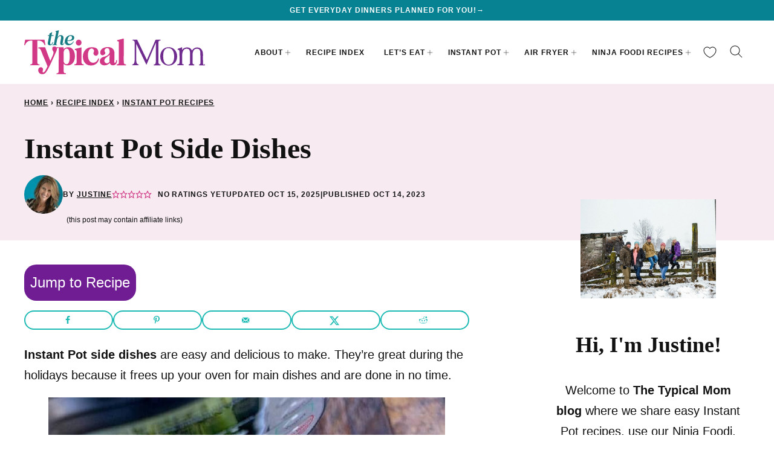

--- FILE ---
content_type: text/html; charset=UTF-8
request_url: https://temeculablogs.com/instant-pot-side-dishes/
body_size: 60575
content:
<!DOCTYPE html><html lang="en-US">
<head><script class="mv-script-optimized" async="async" fetchpriority="high" data-noptimize="1" data-cfasync="false" src="https://scripts.mediavine.com/tags/the-typical-mom.js?ver=0174732a103f44415f4f5e0396dc5512" id="mv-script-wrapper-js"></script><meta name="robots" content="noindex, follow">
	<style>img:is([sizes="auto" i], [sizes^="auto," i]) { contain-intrinsic-size: 3000px 1500px }</style>
	<meta name="pinterest-rich-pin" content="false">
	<!-- This site is optimized with the Yoast SEO Premium plugin v26.7 (Yoast SEO v26.7) - https://yoast.com/wordpress/plugins/seo/ -->
	<meta name="viewport" content="width=device-width, initial-scale=1"><title>Enhance Your Meals with Tasty Instant Pot Side Dishes</title><link rel="preload" href="https://temeculablogs.com/wp-content/uploads/2022/03/instant-pot-side-dishes-700x1050.jpg" as="image" imagesrcset="https://temeculablogs.com/wp-content/uploads/2022/03/instant-pot-side-dishes-700x1050.jpg 700w, https://temeculablogs.com/wp-content/uploads/2022/03/instant-pot-side-dishes-400x600.jpg 400w, https://temeculablogs.com/wp-content/uploads/2022/03/instant-pot-side-dishes-167x250.jpg 167w, https://temeculablogs.com/wp-content/uploads/2022/03/instant-pot-side-dishes-768x1152.jpg 768w, https://temeculablogs.com/wp-content/uploads/2022/03/instant-pot-side-dishes-640x960.jpg 640w, https://temeculablogs.com/wp-content/uploads/2022/03/instant-pot-side-dishes-720x1080.jpg 720w, https://temeculablogs.com/wp-content/uploads/2022/03/instant-pot-side-dishes-800x1200.jpg 800w, https://temeculablogs.com/wp-content/uploads/2022/03/instant-pot-side-dishes-150x225.jpg 150w, https://temeculablogs.com/wp-content/uploads/2022/03/instant-pot-side-dishes.jpg 1200w" imagesizes="(max-width: 700px) 100vw, 700px" fetchpriority="high"><link rel="preload" href="https://temeculablogs.com/wp-content/plugins/wpforms/assets/images/submit-spin.svg" as="image" fetchpriority="high"><style id="perfmatters-used-css">@-webkit-keyframes searchwp-spinner-line-fade-more{0%,to{opacity:0;}1%{opacity:1;}}@keyframes searchwp-spinner-line-fade-more{0%,to{opacity:0;}1%{opacity:1;}}@-webkit-keyframes searchwp-spinner-line-fade-quick{0%,39%,to{opacity:.25;}40%{opacity:1;}}@keyframes searchwp-spinner-line-fade-quick{0%,39%,to{opacity:.25;}40%{opacity:1;}}@-webkit-keyframes searchwp-spinner-line-fade-default{0%,to{opacity:.22;}1%{opacity:1;}}@keyframes searchwp-spinner-line-fade-default{0%,to{opacity:.22;}1%{opacity:1;}}@container ( max-width: 300px ){padding-left:0;text-align:center;background-position:calc(50% - 2px) calc(100% - 4px),calc(50% + 3px) calc(100% - 4px);}@container wpforms-field-cc-row-responsive (max-width: 300px){min-width:100%;padding:0;}</style>
	<meta name="description" content="Elevate your dining experience with Instant Pot side dishes from The Typical Mom. Complement your main courses with our variety of easy-to-prep accompaniments.">
	<meta name="author" content="Justine">
	<meta name="twitter:label1" content="Written by">
	<meta name="twitter:data1" content="Justine">
	<meta name="twitter:label2" content="Est. reading time">
	<meta name="twitter:data2" content="13 minutes">
	<script type="application/ld+json" class="yoast-schema-graph">{"@context":"https://schema.org","@graph":[{"@type":"Article","@id":"https://temeculablogs.com/instant-pot-side-dishes/#article","isPartOf":{"@id":"https://temeculablogs.com/instant-pot-side-dishes/"},"author":{"name":"Justine","@id":"https://temeculablogs.com/#/schema/person/b70e223eaedbe004122b6202ba523b8e"},"headline":"Instant Pot Side Dishes","datePublished":"2023-10-14T14:46:00+00:00","dateModified":"2025-10-15T17:56:54+00:00","wordCount":1153,"commentCount":2,"publisher":{"@id":"https://temeculablogs.com/#organization"},"image":{"@id":"https://temeculablogs.com/instant-pot-side-dishes/#primaryimage"},"thumbnailUrl":"https://temeculablogs.com/wp-content/uploads/2022/03/instant-pot-side-dishes.jpg","keywords":["instant pot","ninja foodi","pressure cooker","side dish"],"articleSection":["Instant Pot Recipes","Side Dishes"],"inLanguage":"en-US","potentialAction":[{"@type":"CommentAction","name":"Comment","target":["https://temeculablogs.com/instant-pot-side-dishes/#respond"]}]},{"@type":"WebPage","@id":"https://temeculablogs.com/instant-pot-side-dishes/","url":"https://temeculablogs.com/instant-pot-side-dishes/","name":"Enhance Your Meals with Tasty Instant Pot Side Dishes","isPartOf":{"@id":"https://temeculablogs.com/#website"},"primaryImageOfPage":{"@id":"https://temeculablogs.com/instant-pot-side-dishes/#primaryimage"},"image":{"@id":"https://temeculablogs.com/instant-pot-side-dishes/#primaryimage"},"thumbnailUrl":"https://temeculablogs.com/wp-content/uploads/2022/03/instant-pot-side-dishes.jpg","datePublished":"2023-10-14T14:46:00+00:00","dateModified":"2025-10-15T17:56:54+00:00","description":"Elevate your dining experience with Instant Pot side dishes from The Typical Mom. Complement your main courses with our variety of easy-to-prep accompaniments.","breadcrumb":{"@id":"https://temeculablogs.com/instant-pot-side-dishes/#breadcrumb"},"inLanguage":"en-US","potentialAction":[{"@type":"ReadAction","target":["https://temeculablogs.com/instant-pot-side-dishes/"]}]},{"@type":"ImageObject","inLanguage":"en-US","@id":"https://temeculablogs.com/instant-pot-side-dishes/#primaryimage","url":"https://temeculablogs.com/wp-content/uploads/2022/03/instant-pot-side-dishes.jpg","contentUrl":"https://temeculablogs.com/wp-content/uploads/2022/03/instant-pot-side-dishes.jpg","width":1200,"height":1800,"caption":"A bowl filled with freshly cooked broccoli florets, sprinkled with grated cheese, makes a perfect instant pot side dish. Positioned on a wooden surface next to your trusty Instant Pot pressure cooker, it sits elegantly beside a white cloth adorned with yellow flowers."},{"@type":"BreadcrumbList","@id":"https://temeculablogs.com/instant-pot-side-dishes/#breadcrumb","itemListElement":[{"@type":"ListItem","position":1,"name":"Home","item":"https://temeculablogs.com/"},{"@type":"ListItem","position":2,"name":"Recipe Index","item":"https://temeculablogs.com/recipe-index/"},{"@type":"ListItem","position":3,"name":"Instant Pot Recipes","item":"https://temeculablogs.com/category/instant-pot-recipes/"},{"@type":"ListItem","position":4,"name":"Instant Pot Side Dishes"}]},{"@type":"WebSite","@id":"https://temeculablogs.com/#website","url":"https://temeculablogs.com/","name":"The Typical Mom","description":"Quick and Delicious Family Meals","publisher":{"@id":"https://temeculablogs.com/#organization"},"alternateName":"TTM","potentialAction":[{"@type":"SearchAction","target":{"@type":"EntryPoint","urlTemplate":"https://temeculablogs.com/?s={search_term_string}"},"query-input":{"@type":"PropertyValueSpecification","valueRequired":true,"valueName":"search_term_string"}}],"inLanguage":"en-US"},{"@type":"Organization","@id":"https://temeculablogs.com/#organization","name":"The Typical Mom","url":"https://temeculablogs.com/","logo":{"@type":"ImageObject","inLanguage":"en-US","@id":"https://temeculablogs.com/#/schema/logo/image/","url":"https://temeculablogs.com/wp-content/uploads/2024/07/TTM-Favicon_512x512px.png","contentUrl":"https://temeculablogs.com/wp-content/uploads/2024/07/TTM-Favicon_512x512px.png","width":512,"height":512,"caption":"The Typical Mom"},"image":{"@id":"https://temeculablogs.com/#/schema/logo/image/"},"sameAs":["https://www.facebook.com/thetypicalmom","https://x.com/thetypical_mom","https://www.instagram.com/thetypical_mom","https://www.pinterest.com/thetypicalmom"]},{"@type":"Person","@id":"https://temeculablogs.com/#/schema/person/b70e223eaedbe004122b6202ba523b8e","name":"Justine","image":{"@type":"ImageObject","inLanguage":"en-US","@id":"https://temeculablogs.com/#/schema/person/image/","url":"https://secure.gravatar.com/avatar/1db9c0cb8872c234d6fc57cad77f2a600d17214f8239f86dae86066489b9ad40?s=96&d=mm&r=g","contentUrl":"https://secure.gravatar.com/avatar/1db9c0cb8872c234d6fc57cad77f2a600d17214f8239f86dae86066489b9ad40?s=96&d=mm&r=g","caption":"Justine"},"description":"Justine is the creative mind behind The Typical Mom and The Typical Family on YouTube. She began blogging about easy recipes, budget friendly activities for kids, and fun family travel destinations in September 2012.","sameAs":["https://temeculablogs.com/thetypicalmom/"],"url":"https://temeculablogs.com/thetypicalmom/"},{"@type":"Recipe","name":"Instant Pot Side Dishes","author":{"@id":"https://temeculablogs.com/#/schema/person/b70e223eaedbe004122b6202ba523b8e"},"description":"Instant Pot side dishes ini your pressure cooker are easy and cook fast to serve with your main dinner dish.","datePublished":"2023-10-14T07:46:00+00:00","image":["https://temeculablogs.com/wp-content/uploads/2022/03/instant-pot-side-dishes.jpg","https://temeculablogs.com/wp-content/uploads/2022/03/instant-pot-side-dishes-500x500.jpg","https://temeculablogs.com/wp-content/uploads/2022/03/instant-pot-side-dishes-500x375.jpg","https://temeculablogs.com/wp-content/uploads/2022/03/instant-pot-side-dishes-480x270.jpg"],"recipeYield":["4"],"prepTime":"PT10M","cookTime":"PT1M","recipeIngredient":["1 head broccoli (cut into florets)","1 c water"],"recipeInstructions":[{"@type":"HowToStep","text":"Pour water into inside of pressure cooker and lower down steamer basket, open.","name":"Pour water into inside of pressure cooker and lower down steamer basket, open.","url":"https://temeculablogs.com/instant-pot-side-dishes/#wprm-recipe-148781-step-0-0"},{"@type":"HowToStep","text":"Rinse and cut off stem of broccoli, cut into bite size florets. Put pieces into basket and close lid with steam valve closed too.","name":"Rinse and cut off stem of broccoli, cut into bite size florets. Put pieces into basket and close lid with steam valve closed too.","url":"https://temeculablogs.com/instant-pot-side-dishes/#wprm-recipe-148781-step-0-1"},{"@type":"HowToStep","text":"Set to 1 minute high pressure with a quick release when done. Melt 2 tbsp butter + 1 tsp minced garlic together, stir and drizzle over the top with a bit of salt and pepper if desired.","name":"Set to 1 minute high pressure with a quick release when done. Melt 2 tbsp butter + 1 tsp minced garlic together, stir and drizzle over the top with a bit of salt and pepper if desired.","url":"https://temeculablogs.com/instant-pot-side-dishes/#wprm-recipe-148781-step-0-2"}],"recipeCategory":["Side Dish"],"recipeCuisine":["American"],"keywords":"instant pot, ninja foodi, pressure cooker, side dish","nutrition":{"@type":"NutritionInformation","servingSize":"1 oz","calories":"52 kcal","carbohydrateContent":"10 g","proteinContent":"4 g","fatContent":"1 g","saturatedFatContent":"0.2 g","sodiumContent":"53 mg","fiberContent":"4 g","sugarContent":"3 g","unsaturatedFatContent":"0.25 g"},"@id":"https://temeculablogs.com/instant-pot-side-dishes/#recipe","isPartOf":{"@id":"https://temeculablogs.com/instant-pot-side-dishes/#article"},"mainEntityOfPage":"https://temeculablogs.com/instant-pot-side-dishes/"}]}</script>
	<!-- / Yoast SEO Premium plugin. -->


<!-- Hubbub v.2.27.2 https://morehubbub.com/ -->
<meta property="og:locale" content="en_US">
<meta property="og:type" content="article">
<meta property="og:title" content="Instant Pot Side Dishes for the Holidays & Year Round!">
<meta property="og:description" content="Instant Pot side dishes are quick and easy to make. They're great during the holidays because it frees up your oven for main dishes and are done in no time.">
<meta property="og:url" content="https://temeculablogs.com/instant-pot-side-dishes/">
<meta property="og:site_name" content="The Typical Mom">
<meta property="og:updated_time" content="2025-10-15T10:56:54+00:00">
<meta property="article:published_time" content="2023-10-14T07:46:00+00:00">
<meta property="article:modified_time" content="2025-10-15T10:56:54+00:00">
<meta name="twitter:card" content="summary_large_image">
<meta name="twitter:title" content="Instant Pot Side Dishes for the Holidays & Year Round!">
<meta name="twitter:description" content="Instant Pot side dishes are quick and easy to make. They're great during the holidays because it frees up your oven for main dishes and are done in no time.">
<meta class="flipboard-article" content="Instant Pot side dishes are quick and easy to make. They're great during the holidays because it frees up your oven for main dishes and are done in no time.">
<meta property="og:image" content="https://temeculablogs.com/wp-content/uploads/2022/03/instant-pot-side-dishes.jpg">
<meta name="twitter:image" content="https://temeculablogs.com/wp-content/uploads/2022/03/instant-pot-side-dishes.jpg">
<meta property="og:image:width" content="1200">
<meta property="og:image:height" content="1800">
<!-- Hubbub v.2.27.2 https://morehubbub.com/ -->
<link rel="dns-prefetch" href="//scripts.mediavine.com">
<link rel="alternate" type="application/rss+xml" title="The Typical Mom » Feed" href="https://temeculablogs.com/feed/">
<link rel="alternate" type="application/rss+xml" title="The Typical Mom » Comments Feed" href="https://temeculablogs.com/comments/feed/">
<link rel="alternate" type="application/rss+xml" title="The Typical Mom » Instant Pot Side Dishes Comments Feed" href="https://temeculablogs.com/instant-pot-side-dishes/feed/">
<link rel="alternate" type="application/rss+xml" title="The Typical Mom » Stories Feed" href="https://temeculablogs.com/web-stories/feed/"><script type="pmdelayedscript" data-cfasync="false" data-no-optimize="1" data-no-defer="1" data-no-minify="1">(()=>{"use strict";const e=[400,500,600,700,800,900],t=e=>`wprm-min-${e}`,n=e=>`wprm-max-${e}`,s=new Set,o="ResizeObserver"in window,r=o?new ResizeObserver((e=>{for(const t of e)c(t.target)})):null,i=.5/(window.devicePixelRatio||1);function c(s){const o=s.getBoundingClientRect().width||0;for(let r=0;r<e.length;r++){const c=e[r],a=o<=c+i;o>c+i?s.classList.add(t(c)):s.classList.remove(t(c)),a?s.classList.add(n(c)):s.classList.remove(n(c))}}function a(e){s.has(e)||(s.add(e),r&&r.observe(e),c(e))}!function(e=document){e.querySelectorAll(".wprm-recipe").forEach(a)}();if(new MutationObserver((e=>{for(const t of e)for(const e of t.addedNodes)e instanceof Element&&(e.matches?.(".wprm-recipe")&&a(e),e.querySelectorAll?.(".wprm-recipe").forEach(a))})).observe(document.documentElement,{childList:!0,subtree:!0}),!o){let e=0;addEventListener("resize",(()=>{e&&cancelAnimationFrame(e),e=requestAnimationFrame((()=>s.forEach(c)))}),{passive:!0})}})();</script><link rel="stylesheet" id="wp-block-library-css" href="https://temeculablogs.com/wp-includes/css/dist/block-library/style.min.css?ver=0174732a103f44415f4f5e0396dc5512" media="all">
<link rel="stylesheet" id="block-about-css" href="https://temeculablogs.com/wp-content/themes/thetypicalmom-2024/blocks/about/style.css?ver=1730122414" media="all">
<link rel="stylesheet" id="block-as-seen-in-css" href="https://temeculablogs.com/wp-content/themes/thetypicalmom-2024/blocks/as-seen-in/style.css?ver=1730122414" media="all">
<link rel="stylesheet" id="block-author-box-css" href="https://temeculablogs.com/wp-content/themes/thetypicalmom-2024/blocks/author-box/style.css?ver=1730122414" media="all">
<link rel="stylesheet" id="block-content-image-css" href="https://temeculablogs.com/wp-content/themes/thetypicalmom-2024/blocks/content-image/style.css?ver=1730122414" media="all">
<link rel="stylesheet" id="block-cookbook-css" href="https://temeculablogs.com/wp-content/themes/thetypicalmom-2024/blocks/cookbook/style.css?ver=1730122414" media="all">
<link rel="stylesheet" id="block-cookbook-banner-css" href="https://temeculablogs.com/wp-content/themes/thetypicalmom-2024/blocks/cookbook-banner/style.css?ver=1730122414" media="all">
<link rel="stylesheet" id="block-ebook-css" href="https://temeculablogs.com/wp-content/themes/thetypicalmom-2024/blocks/ebook/style.css?ver=1730122414" media="all">
<link rel="stylesheet" id="block-facebook-cta-css" href="https://temeculablogs.com/wp-content/themes/thetypicalmom-2024/blocks/facebook-cta/style.css?ver=1730122414" media="all">
<link rel="stylesheet" id="block-instagram-cta-css" href="https://temeculablogs.com/wp-content/themes/thetypicalmom-2024/blocks/instagram-cta/style.css?ver=1730122414" media="all">
<link rel="stylesheet" id="block-intro-css" href="https://temeculablogs.com/wp-content/themes/thetypicalmom-2024/blocks/intro/style.css?ver=1730122414" media="all">
<link rel="stylesheet" id="block-pinterest-cta-css" href="https://temeculablogs.com/wp-content/themes/thetypicalmom-2024/blocks/pinterest-cta/style.css?ver=1730122414" media="all">
<link rel="stylesheet" id="block-post-listing-css" href="https://temeculablogs.com/wp-content/themes/thetypicalmom-2024/blocks/post-listing/style.css?ver=1730122414" media="all">
<link rel="stylesheet" id="block-quick-links-css" href="https://temeculablogs.com/wp-content/themes/thetypicalmom-2024/blocks/quick-links/style.css?ver=1730122414" media="all">
<link rel="stylesheet" id="block-save-recipe-css" href="https://temeculablogs.com/wp-content/themes/thetypicalmom-2024/blocks/save-recipe/style.css?ver=1730122414" media="all">
<link rel="stylesheet" id="block-seasonal-css" href="https://temeculablogs.com/wp-content/themes/thetypicalmom-2024/blocks/seasonal/style.css?ver=1730122414" media="all">
<link rel="stylesheet" id="block-social-links-css" href="https://temeculablogs.com/wp-content/themes/thetypicalmom-2024/blocks/social-links/style.css?ver=1730122414" media="all">
<link rel="stylesheet" id="block-social-share-css" href="https://temeculablogs.com/wp-content/themes/thetypicalmom-2024/blocks/social-share/style.css?ver=1730122414" media="all">
<link rel="stylesheet" id="wprm-public-css" href="https://temeculablogs.com/wp-content/plugins/wp-recipe-maker/dist/public-modern.css?ver=10.2.4" media="all">
<link rel="stylesheet" id="wprmp-public-css" href="https://temeculablogs.com/wp-content/plugins/wp-recipe-maker-premium/dist/public-pro.css?ver=10.2.4" media="all">
<style id="global-styles-inline-css">
:root{--wp--preset--aspect-ratio--square: 1;--wp--preset--aspect-ratio--4-3: 4/3;--wp--preset--aspect-ratio--3-4: 3/4;--wp--preset--aspect-ratio--3-2: 3/2;--wp--preset--aspect-ratio--2-3: 2/3;--wp--preset--aspect-ratio--16-9: 16/9;--wp--preset--aspect-ratio--9-16: 9/16;--wp--preset--color--black: #000000;--wp--preset--color--cyan-bluish-gray: #abb8c3;--wp--preset--color--white: #ffffff;--wp--preset--color--pale-pink: #f78da7;--wp--preset--color--vivid-red: #cf2e2e;--wp--preset--color--luminous-vivid-orange: #ff6900;--wp--preset--color--luminous-vivid-amber: #fcb900;--wp--preset--color--light-green-cyan: #7bdcb5;--wp--preset--color--vivid-green-cyan: #00d084;--wp--preset--color--pale-cyan-blue: #8ed1fc;--wp--preset--color--vivid-cyan-blue: #0693e3;--wp--preset--color--vivid-purple: #9b51e0;--wp--preset--color--foreground: #111111;--wp--preset--color--background: #ffffff;--wp--preset--color--primary: #078293;--wp--preset--color--secondary: #d03784;--wp--preset--color--tertiary: #e2f3f5;--wp--preset--color--quaternary: #f7ebf1;--wp--preset--color--quinary: #701d93;--wp--preset--color--senary: #e9dfef;--wp--preset--gradient--vivid-cyan-blue-to-vivid-purple: linear-gradient(135deg,rgba(6,147,227,1) 0%,rgb(155,81,224) 100%);--wp--preset--gradient--light-green-cyan-to-vivid-green-cyan: linear-gradient(135deg,rgb(122,220,180) 0%,rgb(0,208,130) 100%);--wp--preset--gradient--luminous-vivid-amber-to-luminous-vivid-orange: linear-gradient(135deg,rgba(252,185,0,1) 0%,rgba(255,105,0,1) 100%);--wp--preset--gradient--luminous-vivid-orange-to-vivid-red: linear-gradient(135deg,rgba(255,105,0,1) 0%,rgb(207,46,46) 100%);--wp--preset--gradient--very-light-gray-to-cyan-bluish-gray: linear-gradient(135deg,rgb(238,238,238) 0%,rgb(169,184,195) 100%);--wp--preset--gradient--cool-to-warm-spectrum: linear-gradient(135deg,rgb(74,234,220) 0%,rgb(151,120,209) 20%,rgb(207,42,186) 40%,rgb(238,44,130) 60%,rgb(251,105,98) 80%,rgb(254,248,76) 100%);--wp--preset--gradient--blush-light-purple: linear-gradient(135deg,rgb(255,206,236) 0%,rgb(152,150,240) 100%);--wp--preset--gradient--blush-bordeaux: linear-gradient(135deg,rgb(254,205,165) 0%,rgb(254,45,45) 50%,rgb(107,0,62) 100%);--wp--preset--gradient--luminous-dusk: linear-gradient(135deg,rgb(255,203,112) 0%,rgb(199,81,192) 50%,rgb(65,88,208) 100%);--wp--preset--gradient--pale-ocean: linear-gradient(135deg,rgb(255,245,203) 0%,rgb(182,227,212) 50%,rgb(51,167,181) 100%);--wp--preset--gradient--electric-grass: linear-gradient(135deg,rgb(202,248,128) 0%,rgb(113,206,126) 100%);--wp--preset--gradient--midnight: linear-gradient(135deg,rgb(2,3,129) 0%,rgb(40,116,252) 100%);--wp--preset--font-size--small: 1rem;--wp--preset--font-size--medium: 1.125rem;--wp--preset--font-size--large: 1.25rem;--wp--preset--font-size--x-large: clamp(1.375rem, 2.4vw, 1.5rem);--wp--preset--font-size--gargantuan: clamp(2.75rem, 5.2vw, 3.25rem);--wp--preset--font-size--colossal: clamp(2.5rem, 4.8vw, 3rem);--wp--preset--font-size--gigantic: clamp(2.125rem, 4.4vw, 2.75rem);--wp--preset--font-size--jumbo: clamp(2rem, 4vw, 2.5rem);--wp--preset--font-size--huge: clamp(1.875rem, 3.6vw, 2.25rem);--wp--preset--font-size--big: clamp(1.75rem, 3.2vw, 2rem);--wp--preset--font-size--tiny: 0.875rem;--wp--preset--font-size--min: 0.75rem;--wp--preset--font-family--primary: 'Iowan Old Style', 'Palatino Linotype', 'URW Palladio L', P052, serif;--wp--preset--font-family--secondary: -apple-system,BlinkMacSystemFont,"Segoe UI",Roboto,Oxygen-Sans,Ubuntu,Cantarell,"Helvetica Neue",sans-serif;--wp--preset--spacing--20: 0.44rem;--wp--preset--spacing--30: 0.67rem;--wp--preset--spacing--40: 1rem;--wp--preset--spacing--50: 1.5rem;--wp--preset--spacing--60: 2.25rem;--wp--preset--spacing--70: 3.38rem;--wp--preset--spacing--80: 5.06rem;--wp--preset--shadow--natural: 6px 6px 9px rgba(0, 0, 0, 0.2);--wp--preset--shadow--deep: 12px 12px 50px rgba(0, 0, 0, 0.4);--wp--preset--shadow--sharp: 6px 6px 0px rgba(0, 0, 0, 0.2);--wp--preset--shadow--outlined: 6px 6px 0px -3px rgba(255, 255, 255, 1), 6px 6px rgba(0, 0, 0, 1);--wp--preset--shadow--crisp: 6px 6px 0px rgba(0, 0, 0, 1);--wp--custom--aspect-ratio: 1;--wp--custom--border-radius--tiny: 3px;--wp--custom--border-radius--small: 8px;--wp--custom--border-radius--medium: 12px;--wp--custom--border-radius--large: 50%;--wp--custom--border-width--tiny: 1px;--wp--custom--border-width--small: 2px;--wp--custom--border-width--medium: 3px;--wp--custom--border-width--large: 4px;--wp--custom--box-shadow--1: 0px 2px 8px rgba(33, 33, 33, 0.12);--wp--custom--box-shadow--2: 0px 3px 10px rgba(33, 33, 33, 0.25);--wp--custom--color--link: var(--wp--preset--color--quinary);--wp--custom--color--star: var(--wp--preset--color--secondary);--wp--custom--color--neutral-50: #FAFAFA;--wp--custom--color--neutral-100: #F5F5F5;--wp--custom--color--neutral-200: #EEEEEE;--wp--custom--color--neutral-300: #E0E0E0;--wp--custom--color--neutral-400: #BDBDBD;--wp--custom--color--neutral-500: #9E9E9E;--wp--custom--color--neutral-600: #757575;--wp--custom--color--neutral-700: #616161;--wp--custom--color--neutral-800: #424242;--wp--custom--color--neutral-900: #212121;--wp--custom--footer-logo--width: 220px;--wp--custom--footer-logo--height: 124px;--wp--custom--footer-logo--slug: secondary;--wp--custom--footer-logo--format: svg;--wp--custom--header-logo--desktop-width: 300px;--wp--custom--header-logo--desktop-height: 73px;--wp--custom--header-logo--desktop-margin: 16px;--wp--custom--header-logo--mobile-width: 200px;--wp--custom--header-logo--mobile-height: 47px;--wp--custom--header-logo--mobile-margin: 6px;--wp--custom--header-logo--slug: primary;--wp--custom--header-logo--format: svg;--wp--custom--layout--content: 736px;--wp--custom--layout--wide: 1200px;--wp--custom--layout--sidebar: 336px;--wp--custom--layout--page: var(--wp--custom--layout--content);--wp--custom--layout--padding: 16px;--wp--custom--layout--block-gap: 16px;--wp--custom--layout--block-gap-large: 40px;--wp--custom--letter-spacing--none: normal;--wp--custom--letter-spacing--tight: -.01em;--wp--custom--letter-spacing--loose: .08em;--wp--custom--letter-spacing--looser: .12em;--wp--custom--line-height--tiny: 1.1;--wp--custom--line-height--small: 1.2;--wp--custom--line-height--medium: 1.5;--wp--custom--line-height--normal: 1.7;--wp--custom--typography--heading--font-family: var(--wp--preset--font-family--primary);--wp--custom--typography--heading--font-size: var(--wp--preset--font-size--huge);--wp--custom--typography--heading--font-weight: 600;--wp--custom--typography--heading--letter-spacing: var(--wp--custom--letter-spacing--none);--wp--custom--typography--heading--line-height: var(--wp--custom--line-height--small);--wp--custom--typography--heading--text-transform: none;--wp--custom--typography--interface--font-family: var(--wp--preset--font-family--secondary);--wp--custom--typography--interface--font-size: var(--wp--preset--font-size--min);--wp--custom--typography--interface--font-weight: 700;--wp--custom--typography--interface--letter-spacing: var(--wp--custom--letter-spacing--loose);--wp--custom--typography--interface--line-height: var(--wp--custom--line-height--small);--wp--custom--typography--interface--text-transform: uppercase;}:root { --wp--style--global--content-size: var(--wp--custom--layout--content);--wp--style--global--wide-size: var(--wp--custom--layout--wide); }:where(body) { margin: 0; }.wp-site-blocks > .alignleft { float: left; margin-right: 2em; }.wp-site-blocks > .alignright { float: right; margin-left: 2em; }.wp-site-blocks > .aligncenter { justify-content: center; margin-left: auto; margin-right: auto; }:where(.wp-site-blocks) > * { margin-block-start: var(--wp--custom--layout--block-gap); margin-block-end: 0; }:where(.wp-site-blocks) > :first-child { margin-block-start: 0; }:where(.wp-site-blocks) > :last-child { margin-block-end: 0; }:root { --wp--style--block-gap: var(--wp--custom--layout--block-gap); }:root :where(.is-layout-flow) > :first-child{margin-block-start: 0;}:root :where(.is-layout-flow) > :last-child{margin-block-end: 0;}:root :where(.is-layout-flow) > *{margin-block-start: var(--wp--custom--layout--block-gap);margin-block-end: 0;}:root :where(.is-layout-constrained) > :first-child{margin-block-start: 0;}:root :where(.is-layout-constrained) > :last-child{margin-block-end: 0;}:root :where(.is-layout-constrained) > *{margin-block-start: var(--wp--custom--layout--block-gap);margin-block-end: 0;}:root :where(.is-layout-flex){gap: var(--wp--custom--layout--block-gap);}:root :where(.is-layout-grid){gap: var(--wp--custom--layout--block-gap);}.is-layout-flow > .alignleft{float: left;margin-inline-start: 0;margin-inline-end: 2em;}.is-layout-flow > .alignright{float: right;margin-inline-start: 2em;margin-inline-end: 0;}.is-layout-flow > .aligncenter{margin-left: auto !important;margin-right: auto !important;}.is-layout-constrained > .alignleft{float: left;margin-inline-start: 0;margin-inline-end: 2em;}.is-layout-constrained > .alignright{float: right;margin-inline-start: 2em;margin-inline-end: 0;}.is-layout-constrained > .aligncenter{margin-left: auto !important;margin-right: auto !important;}.is-layout-constrained > :where(:not(.alignleft):not(.alignright):not(.alignfull)){max-width: var(--wp--style--global--content-size);margin-left: auto !important;margin-right: auto !important;}.is-layout-constrained > .alignwide{max-width: var(--wp--style--global--wide-size);}body .is-layout-flex{display: flex;}.is-layout-flex{flex-wrap: wrap;align-items: center;}.is-layout-flex > :is(*, div){margin: 0;}body .is-layout-grid{display: grid;}.is-layout-grid > :is(*, div){margin: 0;}body{background-color: var(--wp--preset--color--background);color: var(--wp--preset--color--foreground);font-family: var(--wp--preset--font-family--secondary);font-size: var(--wp--preset--font-size--large);line-height: var(--wp--custom--line-height--normal);padding-top: 0px;padding-right: 0px;padding-bottom: 0px;padding-left: 0px;}a:where(:not(.wp-element-button)){color: var(--wp--custom--color--link);text-decoration: underline;}h1, h2, h3, h4, h5, h6{font-family: var(--wp--custom--typography--heading--font-family);font-weight: var(--wp--custom--typography--heading--font-weight);letter-spacing: var(--wp--custom--typography--heading--letter-spacing);line-height: var(--wp--custom--typography--heading--line-height);text-transform: var(--wp--custom--typography--heading--text-transform);}h1{font-size: var(--wp--preset--font-size--colossal);}h2{font-size: var(--wp--preset--font-size--huge);}h3{font-size: var(--wp--preset--font-size--x-large);}h4{font-size: var(--wp--preset--font-size--large);letter-spacing: var(--wp--custom--letter-spacing--loose);text-transform: uppercase;}h5{font-size: var(--wp--preset--font-size--large);letter-spacing: var(--wp--custom--letter-spacing--loose);text-transform: uppercase;}h6{font-size: var(--wp--preset--font-size--large);letter-spacing: var(--wp--custom--letter-spacing--loose);text-transform: uppercase;}:root :where(.wp-element-button, .wp-block-button__link){background-color: var(--wp--preset--color--foreground);border-radius: 0px;border-width: 0px;color: var(--wp--preset--color--background);font-family: var(--wp--custom--typography--interface--font-family);font-size: var(--wp--preset--font-size--tiny);font-weight: var(--wp--custom--typography--interface--font-weight);letter-spacing: var(--wp--custom--typography--interface--letter-spacing);line-height: var(--wp--custom--line-height--medium);padding: 11px 16px;text-decoration: none;text-transform: var(--wp--custom--typography--interface--text-transform);}.has-black-color{color: var(--wp--preset--color--black) !important;}.has-cyan-bluish-gray-color{color: var(--wp--preset--color--cyan-bluish-gray) !important;}.has-white-color{color: var(--wp--preset--color--white) !important;}.has-pale-pink-color{color: var(--wp--preset--color--pale-pink) !important;}.has-vivid-red-color{color: var(--wp--preset--color--vivid-red) !important;}.has-luminous-vivid-orange-color{color: var(--wp--preset--color--luminous-vivid-orange) !important;}.has-luminous-vivid-amber-color{color: var(--wp--preset--color--luminous-vivid-amber) !important;}.has-light-green-cyan-color{color: var(--wp--preset--color--light-green-cyan) !important;}.has-vivid-green-cyan-color{color: var(--wp--preset--color--vivid-green-cyan) !important;}.has-pale-cyan-blue-color{color: var(--wp--preset--color--pale-cyan-blue) !important;}.has-vivid-cyan-blue-color{color: var(--wp--preset--color--vivid-cyan-blue) !important;}.has-vivid-purple-color{color: var(--wp--preset--color--vivid-purple) !important;}.has-foreground-color{color: var(--wp--preset--color--foreground) !important;}.has-background-color{color: var(--wp--preset--color--background) !important;}.has-primary-color{color: var(--wp--preset--color--primary) !important;}.has-secondary-color{color: var(--wp--preset--color--secondary) !important;}.has-tertiary-color{color: var(--wp--preset--color--tertiary) !important;}.has-quaternary-color{color: var(--wp--preset--color--quaternary) !important;}.has-quinary-color{color: var(--wp--preset--color--quinary) !important;}.has-senary-color{color: var(--wp--preset--color--senary) !important;}.has-black-background-color{background-color: var(--wp--preset--color--black) !important;}.has-cyan-bluish-gray-background-color{background-color: var(--wp--preset--color--cyan-bluish-gray) !important;}.has-white-background-color{background-color: var(--wp--preset--color--white) !important;}.has-pale-pink-background-color{background-color: var(--wp--preset--color--pale-pink) !important;}.has-vivid-red-background-color{background-color: var(--wp--preset--color--vivid-red) !important;}.has-luminous-vivid-orange-background-color{background-color: var(--wp--preset--color--luminous-vivid-orange) !important;}.has-luminous-vivid-amber-background-color{background-color: var(--wp--preset--color--luminous-vivid-amber) !important;}.has-light-green-cyan-background-color{background-color: var(--wp--preset--color--light-green-cyan) !important;}.has-vivid-green-cyan-background-color{background-color: var(--wp--preset--color--vivid-green-cyan) !important;}.has-pale-cyan-blue-background-color{background-color: var(--wp--preset--color--pale-cyan-blue) !important;}.has-vivid-cyan-blue-background-color{background-color: var(--wp--preset--color--vivid-cyan-blue) !important;}.has-vivid-purple-background-color{background-color: var(--wp--preset--color--vivid-purple) !important;}.has-foreground-background-color{background-color: var(--wp--preset--color--foreground) !important;}.has-background-background-color{background-color: var(--wp--preset--color--background) !important;}.has-primary-background-color{background-color: var(--wp--preset--color--primary) !important;}.has-secondary-background-color{background-color: var(--wp--preset--color--secondary) !important;}.has-tertiary-background-color{background-color: var(--wp--preset--color--tertiary) !important;}.has-quaternary-background-color{background-color: var(--wp--preset--color--quaternary) !important;}.has-quinary-background-color{background-color: var(--wp--preset--color--quinary) !important;}.has-senary-background-color{background-color: var(--wp--preset--color--senary) !important;}.has-black-border-color{border-color: var(--wp--preset--color--black) !important;}.has-cyan-bluish-gray-border-color{border-color: var(--wp--preset--color--cyan-bluish-gray) !important;}.has-white-border-color{border-color: var(--wp--preset--color--white) !important;}.has-pale-pink-border-color{border-color: var(--wp--preset--color--pale-pink) !important;}.has-vivid-red-border-color{border-color: var(--wp--preset--color--vivid-red) !important;}.has-luminous-vivid-orange-border-color{border-color: var(--wp--preset--color--luminous-vivid-orange) !important;}.has-luminous-vivid-amber-border-color{border-color: var(--wp--preset--color--luminous-vivid-amber) !important;}.has-light-green-cyan-border-color{border-color: var(--wp--preset--color--light-green-cyan) !important;}.has-vivid-green-cyan-border-color{border-color: var(--wp--preset--color--vivid-green-cyan) !important;}.has-pale-cyan-blue-border-color{border-color: var(--wp--preset--color--pale-cyan-blue) !important;}.has-vivid-cyan-blue-border-color{border-color: var(--wp--preset--color--vivid-cyan-blue) !important;}.has-vivid-purple-border-color{border-color: var(--wp--preset--color--vivid-purple) !important;}.has-foreground-border-color{border-color: var(--wp--preset--color--foreground) !important;}.has-background-border-color{border-color: var(--wp--preset--color--background) !important;}.has-primary-border-color{border-color: var(--wp--preset--color--primary) !important;}.has-secondary-border-color{border-color: var(--wp--preset--color--secondary) !important;}.has-tertiary-border-color{border-color: var(--wp--preset--color--tertiary) !important;}.has-quaternary-border-color{border-color: var(--wp--preset--color--quaternary) !important;}.has-quinary-border-color{border-color: var(--wp--preset--color--quinary) !important;}.has-senary-border-color{border-color: var(--wp--preset--color--senary) !important;}.has-vivid-cyan-blue-to-vivid-purple-gradient-background{background: var(--wp--preset--gradient--vivid-cyan-blue-to-vivid-purple) !important;}.has-light-green-cyan-to-vivid-green-cyan-gradient-background{background: var(--wp--preset--gradient--light-green-cyan-to-vivid-green-cyan) !important;}.has-luminous-vivid-amber-to-luminous-vivid-orange-gradient-background{background: var(--wp--preset--gradient--luminous-vivid-amber-to-luminous-vivid-orange) !important;}.has-luminous-vivid-orange-to-vivid-red-gradient-background{background: var(--wp--preset--gradient--luminous-vivid-orange-to-vivid-red) !important;}.has-very-light-gray-to-cyan-bluish-gray-gradient-background{background: var(--wp--preset--gradient--very-light-gray-to-cyan-bluish-gray) !important;}.has-cool-to-warm-spectrum-gradient-background{background: var(--wp--preset--gradient--cool-to-warm-spectrum) !important;}.has-blush-light-purple-gradient-background{background: var(--wp--preset--gradient--blush-light-purple) !important;}.has-blush-bordeaux-gradient-background{background: var(--wp--preset--gradient--blush-bordeaux) !important;}.has-luminous-dusk-gradient-background{background: var(--wp--preset--gradient--luminous-dusk) !important;}.has-pale-ocean-gradient-background{background: var(--wp--preset--gradient--pale-ocean) !important;}.has-electric-grass-gradient-background{background: var(--wp--preset--gradient--electric-grass) !important;}.has-midnight-gradient-background{background: var(--wp--preset--gradient--midnight) !important;}.has-small-font-size{font-size: var(--wp--preset--font-size--small) !important;}.has-medium-font-size{font-size: var(--wp--preset--font-size--medium) !important;}.has-large-font-size{font-size: var(--wp--preset--font-size--large) !important;}.has-x-large-font-size{font-size: var(--wp--preset--font-size--x-large) !important;}.has-gargantuan-font-size{font-size: var(--wp--preset--font-size--gargantuan) !important;}.has-colossal-font-size{font-size: var(--wp--preset--font-size--colossal) !important;}.has-gigantic-font-size{font-size: var(--wp--preset--font-size--gigantic) !important;}.has-jumbo-font-size{font-size: var(--wp--preset--font-size--jumbo) !important;}.has-huge-font-size{font-size: var(--wp--preset--font-size--huge) !important;}.has-big-font-size{font-size: var(--wp--preset--font-size--big) !important;}.has-tiny-font-size{font-size: var(--wp--preset--font-size--tiny) !important;}.has-min-font-size{font-size: var(--wp--preset--font-size--min) !important;}.has-primary-font-family{font-family: var(--wp--preset--font-family--primary) !important;}.has-secondary-font-family{font-family: var(--wp--preset--font-family--secondary) !important;}
:root :where(.wp-block-pullquote){font-size: 1.5em;line-height: 1.6;}
</style>
<link rel="stylesheet" id="cultivate-category-pages-frontend-css" media="all" data-pmdelayedstyle="https://temeculablogs.com/wp-content/plugins/cultivate-category-pages/assets/css/frontend.css?ver=1.2.0">
<link rel="stylesheet" id="theme-style-css" href="https://temeculablogs.com/wp-content/themes/thetypicalmom-2024/assets/css/main.css?ver=1730122414" media="all">
<link rel="stylesheet" id="dpsp-frontend-style-pro-css" href="https://temeculablogs.com/wp-content/plugins/social-pug/assets/dist/style-frontend-pro.css?ver=2.27.2" media="all">
<style id="dpsp-frontend-style-pro-inline-css">

				@media screen and ( max-width : 720px ) {
					.dpsp-content-wrapper.dpsp-hide-on-mobile,
					.dpsp-share-text.dpsp-hide-on-mobile {
						display: none;
					}
					.dpsp-has-spacing .dpsp-networks-btns-wrapper li {
						margin:0 2% 10px 0;
					}
					.dpsp-network-btn.dpsp-has-label:not(.dpsp-has-count) {
						max-height: 40px;
						padding: 0;
						justify-content: center;
					}
					.dpsp-content-wrapper.dpsp-size-small .dpsp-network-btn.dpsp-has-label:not(.dpsp-has-count){
						max-height: 32px;
					}
					.dpsp-content-wrapper.dpsp-size-large .dpsp-network-btn.dpsp-has-label:not(.dpsp-has-count){
						max-height: 46px;
					}
				}
			
							.dpsp-button-style-5 .dpsp-networks-btns-content.dpsp-networks-btns-wrapper .dpsp-network-btn .dpsp-network-icon,
							.dpsp-button-style-5 .dpsp-networks-btns-content.dpsp-networks-btns-wrapper .dpsp-network-btn:not(:hover):not(:active) {
								--customNetworkColor: #1dbab4;
								--customNetworkHoverColor: #5bc5da;
								border-color: #1dbab4;
								color: #1dbab4;
							}
							.dpsp-button-style-5 .dpsp-networks-btns-content.dpsp-networks-btns-wrapper .dpsp-network-btn  .dpsp-network-icon  .dpsp-network-icon-inner > svg {
								fill: #1dbab4;
							}
						
							.dpsp-button-style-5 .dpsp-networks-btns-content.dpsp-networks-btns-wrapper .dpsp-network-btn:hover,
							.dpsp-button-style-5 .dpsp-networks-btns-content.dpsp-networks-btns-wrapper .dpsp-network-btn:focus {
								border-color: #5bc5da;
								background: #5bc5da;
							}
						.dpsp-networks-btns-wrapper.dpsp-networks-btns-content .dpsp-network-btn {--networkHover: rgba(91, 197, 218, 0.4); --networkAccent: rgba(91, 197, 218, 1);}
</style>
<link rel="stylesheet" id="searchwp-forms-css" media="all" data-pmdelayedstyle="https://temeculablogs.com/wp-content/plugins/searchwp-live-ajax-search/assets/styles/frontend/search-forms.min.css?ver=1.8.7">
<link rel="stylesheet" id="searchwp-live-search-css" media="all" data-pmdelayedstyle="https://temeculablogs.com/wp-content/plugins/searchwp-live-ajax-search/assets/styles/style.min.css?ver=1.8.7">
<style id="searchwp-live-search-inline-css">
.searchwp-live-search-result .searchwp-live-search-result--title a {
  font-size: 16px;
}
.searchwp-live-search-result .searchwp-live-search-result--price {
  font-size: 14px;
}
.searchwp-live-search-result .searchwp-live-search-result--add-to-cart .button {
  font-size: 14px;
}

</style>
<link rel="stylesheet" id="inc-frontend-css" href="https://temeculablogs.com/wp-content/plugins/imark-interactive-toolkit/frontend/css/inc-frontend-style.css?ver=2.6.3" media="all">
<link rel="stylesheet" id="imp-frontend-css" href="https://temeculablogs.com/wp-content/plugins/imark-interactive-toolkit/frontend/css/imp-frontend-style.css?ver=2.6.3" media="all">

<script src="https://temeculablogs.com/wp-includes/js/jquery/jquery.min.js?ver=3.7.1" id="jquery-core-js"></script>
<link rel="alternate" title="oEmbed (JSON)" type="application/json+oembed" href="https://temeculablogs.com/wp-json/oembed/1.0/embed?url=https%3A%2F%2Ftemeculablogs.com%2Finstant-pot-side-dishes%2F">
<link rel="alternate" title="oEmbed (XML)" type="text/xml+oembed" href="https://temeculablogs.com/wp-json/oembed/1.0/embed?url=https%3A%2F%2Ftemeculablogs.com%2Finstant-pot-side-dishes%2F&format=xml">
<script type="pmdelayedscript" data-cfasync="false" data-no-optimize="1" data-no-defer="1" data-no-minify="1">
	function reveal() {
		var reveals = document.querySelectorAll("#imark_newsletter, .not-a-thing");
		let bodyElement = document.getElementsByTagName('body')[0];
		for (var i = 0; i < reveals.length; i++) {
			var windowHeight = window.innerHeight;
			var elementTop = reveals[i].getBoundingClientRect().top;
			var elementVisible = reveals[i].offsetHeight - 50;
			var divID = reveals[i].getAttribute('id');
			if (elementTop < windowHeight - elementVisible) {
				if(! reveals[i].classList.contains('animate_triggred') ){
					bodyElement.classList.add("promote-active");
					reveals[i].classList.add("active-promote");
				}
			}
			if ( elementTop < 200 ) {
				reveals[i].classList.remove("active-promote");
				reveals[i].classList.add("animate_triggred");
				bodyElement.classList.remove("promote-active");
			}
		}
	}

	var animItem = [];
	document.addEventListener("DOMContentLoaded", function(event) {
		window.addEventListener("scroll", reveal);
		var cookies_disable = '';
		if( getCookie('promote_disable') == 'wait' && cookies_disable == '' ) {
			var reveals = document.querySelectorAll(".imark_newsletter");
			reveals[0].classList.add("animate_triggred");
		}
		// reveal();
	});
	
	window.addEventListener("click", function(){
		let bodyElement = document.getElementsByTagName('body')[0];
		var reveals = document.querySelectorAll("#imark_newsletter, .not-a-thing");
		bodyElement.classList.remove("promote-active");
		for (var i = 0; i < reveals.length; i++) {
			if( reveals[i].classList.contains('active-promote') ){
				reveals[i].classList.add("animate_triggred");
			}
			if( reveals[i].classList.contains('imark_newsletter') ) { 
				setCookie( 'promote_disable', 'wait', 1 );
			}
		}
	});

	function setCookie( cname, cvalue, exdays ) {
		const d = new Date();
		d.setTime( d.getTime() + (exdays * 24 * 60 * 60 * 1000));
		let expires = "expires="+d.toUTCString();
		document.cookie = cname + "=" + cvalue + ";" + expires + ";path=/";
	}

	function getCookie(cname) {
		let name = cname + "=";
		let ca = document.cookie.split(';');
		for(let i = 0; i < ca.length; i++) {
			let c = ca[i];
			while (c.charAt(0) == ' ') {
				c = c.substring(1);
			}
			if (c.indexOf(name) == 0) {
				return c.substring(name.length, c.length);
			}
		}
		return "";
	}
</script><style>
.not-a-thing {
    padding: 15px;
}
.not-a-thing.active-promote {
    position: relative;
    z-index: 999999999999;
    box-shadow: 0px 0px 2px 2px #fff;
    background: #fff;
}
body.promote-disable .not-a-thing {
    position: initial;
    z-index: initial;
    padding: initial;
    background: initial;
    box-shadow: initial;
}
body.promote-active article.post:before, body.promote-active article.page:before {
    content: "";
    background: #000;
    left: 0;
    right: 0;
    top: 0;
    bottom: 0;
    position: fixed;
    width: 100%;
    height: 100%;
    z-index: 99;
    opacity: 0.8;
}
</style><script async src="https://cdn.outreachgenius.ai/wrapper/1.0/wrapper.js?pid=Rt75GndW9pUEhaQdZqj3" type="pmdelayedscript" data-cfasync="false" data-no-optimize="1" data-no-defer="1" data-no-minify="1"></script>
<meta name="google-site-verification" content="2U-cjJYhA1c-s8uXqesfEEjPqts043b59vJLN0gTmm8">
<meta name="google-site-verification" content="DRnFWx6O5YQn4Qwa-1BUjqHl8U362q1Z522zg2e2lC0">

<!-- Google Tag Manager -->
<script>(function(w,d,s,l,i){w[l]=w[l]||[];w[l].push({'gtm.start':
new Date().getTime(),event:'gtm.js'});var f=d.getElementsByTagName(s)[0],
j=d.createElement(s),dl=l!='dataLayer'?'&l='+l:'';j.async=true;j.src=
'https://www.googletagmanager.com/gtm.js?id='+i+dl;f.parentNode.insertBefore(j,f);
})(window,document,'script','dataLayer','GTM-M2JJ8ZW9');</script>
<!-- End Google Tag Manager -->

<!-- Pinterest Tag -->
<script type="pmdelayedscript" data-cfasync="false" data-no-optimize="1" data-no-defer="1" data-no-minify="1">
!function(e){if(!window.pintrk){window.pintrk = function () {
window.pintrk.queue.push(Array.prototype.slice.call(arguments))};var
  n=window.pintrk;n.queue=[],n.version="3.0";var
  t=document.createElement("script");t.async=!0,t.src=e;var
  r=document.getElementsByTagName("script")[0];
  r.parentNode.insertBefore(t,r)}}("https://s.pinimg.com/ct/core.js");
pintrk('load', '2612622688447', {em: '<user_email_address>'});
pintrk('page');
</script>
<noscript>
<img height="1" width="1" style="display:none;" alt="" src="https://ct.pinterest.com/v3/?event=init&tid=2612622688447&pd[em]=<hashed_email_address>&noscript=1">
</noscript>
<!-- end Pinterest Tag -->
<!-- Meta Pixel Code -->
<script type="pmdelayedscript" data-cfasync="false" data-no-optimize="1" data-no-defer="1" data-no-minify="1">
!function(f,b,e,v,n,t,s)
{if(f.fbq)return;n=f.fbq=function(){n.callMethod?
n.callMethod.apply(n,arguments):n.queue.push(arguments)};
if(!f._fbq)f._fbq=n;n.push=n;n.loaded=!0;n.version='2.0';
n.queue=[];t=b.createElement(e);t.async=!0;
t.src=v;s=b.getElementsByTagName(e)[0];
s.parentNode.insertBefore(t,s)}(window, document,'script',
'https://connect.facebook.net/en_US/fbevents.js');
fbq('init', '523240283613922');
fbq('track', 'PageView');
</script>
<noscript><img height="1" width="1" style="display:none" alt="" src="https://www.facebook.com/tr?id=523240283613922&ev=PageView&noscript=1"></noscript>
<!-- End Meta Pixel Code --><style type="text/css">.wprm-glossary-term {color: #5A822B;text-decoration: underline;cursor: help;}</style><meta charset="UTF-8"><link rel="profile" href="https://gmpg.org/xfn/11"><link rel="pingback" href="https://temeculablogs.com/xmlrpc.php"><meta name="hubbub-info" description="Hubbub Pro 2.27.2"><link rel="icon" href="https://temeculablogs.com/wp-content/uploads/2024/11/cropped-favicon-1-32x32.png" sizes="32x32">
<link rel="icon" href="https://temeculablogs.com/wp-content/uploads/2024/11/cropped-favicon-1-192x192.png" sizes="192x192">
<link rel="apple-touch-icon" href="https://temeculablogs.com/wp-content/uploads/2024/11/cropped-favicon-1-180x180.png">
<meta name="msapplication-TileImage" content="https://temeculablogs.com/wp-content/uploads/2024/11/cropped-favicon-1-270x270.png">
		<style id="wp-custom-css">
			/* NerdPress Edits for CSSing JTR buttom PC March 14th 2025 */

a.wp-element-button.is-style-link {
		font-size: 24px;
	text-decoration:none;
	background-color: #701D94;
	padding: 10px;
	border-radius: 20px;
}

.wp-element-button.is-style-link:not(.has-text-color) {
	color: white;
}

.wp-element-button:hover {
	filter: none;
}

.wp-element-button.is-style-link:hover {
	text-decoration: none;
}

	@media only screen and (max-width: 600px) {
	a.wp-element-button.is-style-link {
		font-size: 12px;
	text-decoration:none;
	background-color: #701D94;
	padding: 10px;
	border-radius: 20px;
}
}


/* NP edits for save this in recipe card 4/21/25 - Taj */
@media only screen and (min-width: 768px) {
    .cwp-food-content div.wpforms-container .wpforms-head-container, .cwp-food-content div.wpforms-container.one-line .wpforms-head-container {
        grid-column: 1 / -1 !important;
				margin-bottom: 15px;
    }
}

/* NP disclaimer fix - 6/4/2025 YR */
.aff-disc p {
	margin: 0px;
	margin-left: 70px;
	
}		</style>
		<noscript><style>.perfmatters-lazy[data-src]{display:none !important;}</style></noscript><style>.perfmatters-lazy-youtube{position:relative;width:100%;max-width:100%;height:0;padding-bottom:56.23%;overflow:hidden}.perfmatters-lazy-youtube img{position:absolute;top:0;right:0;bottom:0;left:0;display:block;width:100%;max-width:100%;height:auto;margin:auto;border:none;cursor:pointer;transition:.5s all;-webkit-transition:.5s all;-moz-transition:.5s all}.perfmatters-lazy-youtube img:hover{-webkit-filter:brightness(75%)}.perfmatters-lazy-youtube .play{position:absolute;top:50%;left:50%;right:auto;width:68px;height:48px;margin-left:-34px;margin-top:-24px;background:url(https://temeculablogs.com/wp-content/plugins/perfmatters/img/youtube.svg) no-repeat;background-position:center;background-size:cover;pointer-events:none;filter:grayscale(1)}.perfmatters-lazy-youtube:hover .play{filter:grayscale(0)}.perfmatters-lazy-youtube iframe{position:absolute;top:0;left:0;width:100%;height:100%;z-index:99}.wp-has-aspect-ratio .wp-block-embed__wrapper{position:relative;}.wp-has-aspect-ratio .perfmatters-lazy-youtube{position:absolute;top:0;right:0;bottom:0;left:0;width:100%;height:100%;padding-bottom:0}</style></head><body data-rsssl="1" class="single wp-embed-responsive content-sidebar singular postid-55146" id="top"><!-- Google Tag Manager (noscript) -->
<noscript><iframe src="https://www.googletagmanager.com/ns.html?id=GTM-M2JJ8ZW9" height="0" width="0" style="display:none;visibility:hidden"></iframe></noscript>
<!-- End Google Tag Manager (noscript) --><div class="site-container"><a class="skip-link screen-reader-text" href="#main-content">Skip to content</a><div class="top-hat has-background has-primary-background-color"><div class="wrap"><p><a href="https://temeculablogs.com/subscribe/">Get everyday dinners planned for you!→</a></p></div></div><header class="site-header" role="banner"><div class="wrap"><a href="https://temeculablogs.com" rel="home" class="site-header__logo" aria-label="The Typical Mom Home"><svg aria-hidden="true" role="img" focusable="false"><use href="#logo-primary" /></svg></a><div class="site-header__toggles"><button class="favorite-toggle grow-bookmarks-open"><svg width="24" height="24" aria-hidden="true" role="img" focusable="false"><use href="#utility-heart-empty" /></svg><span class="screen-reader-text">My Favorites</span></button><button aria-label="Search" class="search-toggle"><svg class="open" width="24" height="24" aria-hidden="true" role="img" focusable="false"><use href="#utility-search" /></svg><svg class="close" width="24" height="24" aria-hidden="true" role="img" focusable="false"><use href="#utility-close" /></svg></button><button aria-label="Menu" class="menu-toggle"><svg class="open" width="24" height="24" aria-hidden="true" role="img" focusable="false"><use href="#utility-menu" /></svg><svg class="close" width="24" height="24" aria-hidden="true" role="img" focusable="false"><use href="#utility-close" /></svg></button></div><nav class="nav-menu" role="navigation"><div class="nav-primary"><ul id="primary-menu" class="menu"><li id="menu-item-16150" class="menu-item menu-item-has-children"><a href="https://temeculablogs.com/thetypicalmom/">About</a><button aria-label="Submenu Dropdown" class="submenu-expand" tabindex="-1"><svg class="open" width="14" height="14" aria-hidden="true" role="img" focusable="false"><use href="#utility-plus" /></svg><svg class="close" width="14" height="14" aria-hidden="true" role="img" focusable="false"><use href="#utility-minus" /></svg></button>
<ul class="sub-menu">
	<li id="menu-item-173623" class="menu-item menu-item-has-children"><a href="https://www.amazon.com/shop/thetypicalmom">Favorite Things</a><button aria-label="Submenu Dropdown" class="submenu-expand" tabindex="-1"><svg class="open" width="14" height="14" aria-hidden="true" role="img" focusable="false"><use href="#utility-plus" /></svg><svg class="close" width="14" height="14" aria-hidden="true" role="img" focusable="false"><use href="#utility-minus" /></svg></button>
	<ul class="sub-menu">
		<li id="menu-item-31559" class="menu-item menu-item-has-children"><a href="https://temeculablogs.com/category/printables/">Free Printables</a><button aria-label="Submenu Dropdown" class="submenu-expand" tabindex="-1"><svg class="open" width="14" height="14" aria-hidden="true" role="img" focusable="false"><use href="#utility-plus" /></svg><svg class="close" width="14" height="14" aria-hidden="true" role="img" focusable="false"><use href="#utility-minus" /></svg></button>
		<ul class="sub-menu">
			<li id="menu-item-31564" class="menu-item menu-item-has-children"><a href="https://temeculablogs.com/organization-printables/">Organization Printables</a><button aria-label="Submenu Dropdown" class="submenu-expand" tabindex="-1"><svg class="open" width="14" height="14" aria-hidden="true" role="img" focusable="false"><use href="#utility-plus" /></svg><svg class="close" width="14" height="14" aria-hidden="true" role="img" focusable="false"><use href="#utility-minus" /></svg></button>
			<ul class="sub-menu">
				<li id="menu-item-123822" class="menu-item"><a href="https://temeculablogs.com/monthly-cleaning-schedule/">Cleaning Printables</a></li>
			</ul>
</li>
		</ul>
</li>
		<li id="menu-item-212408" class="menu-item"><a href="https://thetypicalmom.etsy.com">Etsy Shop</a></li>
	</ul>
</li>
	<li id="menu-item-16151" class="menu-item menu-item-has-children"><a href="https://temeculablogs.com/thetypicalmom/contac/">Let’s Work Together!</a><button aria-label="Submenu Dropdown" class="submenu-expand" tabindex="-1"><svg class="open" width="14" height="14" aria-hidden="true" role="img" focusable="false"><use href="#utility-plus" /></svg><svg class="close" width="14" height="14" aria-hidden="true" role="img" focusable="false"><use href="#utility-minus" /></svg></button>
	<ul class="sub-menu">
		<li id="menu-item-16152" class="menu-item"><a href="https://temeculablogs.com/thetypicalmom/disclosure/">Disclosure &amp; Safety Disclaimer</a></li>
		<li id="menu-item-41956" class="menu-item menu-item-privacy-policy"><a rel="privacy-policy" href="https://temeculablogs.com/privacy-policy/">Privacy Policy</a></li>
	</ul>
</li>
	<li id="menu-item-39371" class="menu-item"><a href="https://temeculablogs.com/subscribe-to-newsletter/">Newsletter</a></li>
	<li id="menu-item-32161" class="menu-item"><a target="_blank" href="https://www.youtube.com/c/TheTypicalFamily">Videos</a></li>
</ul>
</li>
<li id="menu-item-179805" class="menu-item"><a href="https://temeculablogs.com/recipe-index/">Recipe Index</a></li>
<li id="menu-item-16157" class="menu-item current-post-ancestor menu-item-has-children"><a href="https://temeculablogs.com/category/recipes/">Let’s Eat</a><button aria-label="Submenu Dropdown" class="submenu-expand" tabindex="-1"><svg class="open" width="14" height="14" aria-hidden="true" role="img" focusable="false"><use href="#utility-plus" /></svg><svg class="close" width="14" height="14" aria-hidden="true" role="img" focusable="false"><use href="#utility-minus" /></svg></button>
<ul class="sub-menu">
	<li id="menu-item-108334" class="menu-item"><a href="https://temeculablogs.com/category/recipes/cooking-frozen-meat/">Cooking Frozen Meat</a></li>
	<li id="menu-item-192114" class="menu-item"><a href="https://temeculablogs.com/category/recipes/crockpot-recipe/">Slow Cooker Recipes</a></li>
	<li id="menu-item-52380" class="menu-item"><a href="https://temeculablogs.com/category/recipes/chicken/">Chicken Recipes</a></li>
	<li id="menu-item-52499" class="menu-item"><a href="https://temeculablogs.com/category/recipes/ground-beef/">Ground Beef Recipes</a></li>
	<li id="menu-item-83555" class="menu-item"><a href="https://temeculablogs.com/category/recipes/easy-fish-recipes/">Fish Recipes</a></li>
	<li id="menu-item-72720" class="menu-item"><a href="https://temeculablogs.com/category/recipes/easy-beef-recipes/">Beef Recipes</a></li>
	<li id="menu-item-93619" class="menu-item"><a href="https://temeculablogs.com/category/recipes/easy-pork-recipes/">Pork Recipes</a></li>
	<li id="menu-item-41260" class="menu-item current-post-ancestor current-menu-parent current-custom-parent"><a href="https://temeculablogs.com/category/recipes/side-dishes/">Side Dishes</a></li>
	<li id="menu-item-35432" class="menu-item menu-item-has-children"><a href="https://temeculablogs.com/category/recipes/desserts/">Family Friendly Dessert Recipes</a><button aria-label="Submenu Dropdown" class="submenu-expand" tabindex="-1"><svg class="open" width="14" height="14" aria-hidden="true" role="img" focusable="false"><use href="#utility-plus" /></svg><svg class="close" width="14" height="14" aria-hidden="true" role="img" focusable="false"><use href="#utility-minus" /></svg></button>
	<ul class="sub-menu">
		<li id="menu-item-192115" class="menu-item"><a href="https://temeculablogs.com/category/recipes/desserts/brownie-mix-hack/">Brownie Mix Hacks</a></li>
	</ul>
</li>
	<li id="menu-item-50879" class="menu-item menu-item-has-children"><a href="https://temeculablogs.com/electric-smoker-recipes/">Electric Smoker Recipes</a><button aria-label="Submenu Dropdown" class="submenu-expand" tabindex="-1"><svg class="open" width="14" height="14" aria-hidden="true" role="img" focusable="false"><use href="#utility-plus" /></svg><svg class="close" width="14" height="14" aria-hidden="true" role="img" focusable="false"><use href="#utility-minus" /></svg></button>
	<ul class="sub-menu">
		<li id="menu-item-51487" class="menu-item"><a href="https://temeculablogs.com/meat-smoking-chart/">Free Meat Smoking Chart</a></li>
	</ul>
</li>
</ul>
</li>
<li id="menu-item-50878" class="menu-item current-menu-ancestor current-menu-parent current_page_parent current_page_ancestor menu-item-has-children"><a href="https://temeculablogs.com/instant-pot-recipes/">Instant Pot</a><button aria-label="Submenu Dropdown" class="submenu-expand" tabindex="-1"><svg class="open" width="14" height="14" aria-hidden="true" role="img" focusable="false"><use href="#utility-plus" /></svg><svg class="close" width="14" height="14" aria-hidden="true" role="img" focusable="false"><use href="#utility-minus" /></svg></button>
<ul class="sub-menu">
	<li id="menu-item-50864" class="menu-item"><a href="https://temeculablogs.com/instant-pot-cooking-times/">Instant Pot Cooking Times</a></li>
	<li id="menu-item-50870" class="menu-item"><a href="https://temeculablogs.com/instant-pot-sausage-recipes/">Instant Pot Sausage Recipes</a></li>
	<li id="menu-item-50872" class="menu-item"><a href="https://temeculablogs.com/instant-pot-ground-beef-recipes/">Instant Pot Ground Beef Recipes</a></li>
	<li id="menu-item-185388" class="menu-item"><a href="https://temeculablogs.com/category/instant-pot-recipes/instant-pot-chicken-recipes/">Instant Pot Chicken Recipes</a></li>
	<li id="menu-item-50873" class="menu-item"><a href="https://temeculablogs.com/instant-pot-beef-recipes/">Instant Pot Beef Recipes</a></li>
	<li id="menu-item-185389" class="menu-item"><a href="https://temeculablogs.com/category/instant-pot-recipes/instant-pot-pork-recipes/">Instant Pot Pork Recipes</a></li>
	<li id="menu-item-50877" class="menu-item"><a href="https://temeculablogs.com/instant-pot-pasta-recipes/">Instant Pot Pasta Recipes</a></li>
	<li id="menu-item-78214" class="menu-item"><a href="https://temeculablogs.com/instant-pot-shrimp-recipes/">Instant Pot Shrimp Recipes</a></li>
	<li id="menu-item-50871" class="menu-item"><a href="https://temeculablogs.com/instant-pot-soup-recipes/">Instant Pot Soup Recipes</a></li>
	<li id="menu-item-58680" class="menu-item current-menu-item"><a href="https://temeculablogs.com/instant-pot-side-dishes/" aria-current="page">Instant Pot Side Dishes</a></li>
	<li id="menu-item-50876" class="menu-item"><a href="https://temeculablogs.com/instant-pot-dessert-recipes/">Instant Pot Dessert Recipes</a></li>
</ul>
</li>
<li id="menu-item-65508" class="menu-item menu-item-has-children"><a href="https://temeculablogs.com/easy-air-fryer-recipes/">Air Fryer</a><button aria-label="Submenu Dropdown" class="submenu-expand" tabindex="-1"><svg class="open" width="14" height="14" aria-hidden="true" role="img" focusable="false"><use href="#utility-plus" /></svg><svg class="close" width="14" height="14" aria-hidden="true" role="img" focusable="false"><use href="#utility-minus" /></svg></button>
<ul class="sub-menu">
	<li id="menu-item-181581" class="menu-item menu-item-has-children"><a href="https://temeculablogs.com/category/recipes/air-fryer-recipes/">Air Fryer Recipes Index</a><button aria-label="Submenu Dropdown" class="submenu-expand" tabindex="-1"><svg class="open" width="14" height="14" aria-hidden="true" role="img" focusable="false"><use href="#utility-plus" /></svg><svg class="close" width="14" height="14" aria-hidden="true" role="img" focusable="false"><use href="#utility-minus" /></svg></button>
	<ul class="sub-menu">
		<li id="menu-item-56486" class="menu-item"><a href="https://temeculablogs.com/air-fryer-cooking-times-chart/">Air Fryer Cook Time Chart</a></li>
	</ul>
</li>
	<li id="menu-item-80713" class="menu-item"><a href="https://temeculablogs.com/best-frozen-foods-for-air-fryer/">Frozen Foods for Air Fryer</a></li>
	<li id="menu-item-62707" class="menu-item"><a href="https://temeculablogs.com/air-fryer-breakfast/">Air Fryer Breakfast Recipes</a></li>
	<li id="menu-item-60179" class="menu-item"><a href="https://temeculablogs.com/air-fryer-appetizers/">Air Fryer Appetizers</a></li>
	<li id="menu-item-66750" class="menu-item"><a href="https://temeculablogs.com/air-fryer-vegetable-recipes/">Air Fryer Vegetable Recipes</a></li>
	<li id="menu-item-89886" class="menu-item"><a href="https://temeculablogs.com/air-fryer-beef-recipes/">Air Fryer Beef Recipes</a></li>
	<li id="menu-item-69268" class="menu-item"><a href="https://temeculablogs.com/air-fryer-chicken-breast-recipes/">Air Fryer Chicken Recipes</a></li>
	<li id="menu-item-65237" class="menu-item"><a href="https://temeculablogs.com/air-fryer-fish-recipes/">Air Fryer Fish Recipes</a></li>
	<li id="menu-item-63996" class="menu-item"><a href="https://temeculablogs.com/air-fryer-dessert-recipes/">Air Fryer Desserts</a></li>
</ul>
</li>
<li id="menu-item-51157" class="menu-item menu-item-has-children"><a href="https://temeculablogs.com/ninja-foodi-recipes/">Ninja Foodi Recipes</a><button aria-label="Submenu Dropdown" class="submenu-expand" tabindex="-1"><svg class="open" width="14" height="14" aria-hidden="true" role="img" focusable="false"><use href="#utility-plus" /></svg><svg class="close" width="14" height="14" aria-hidden="true" role="img" focusable="false"><use href="#utility-minus" /></svg></button>
<ul class="sub-menu">
	<li id="menu-item-166189" class="menu-item"><a target="_blank" href="https://www.facebook.com/groups/ninjafoodirecipes">Ninja Foodi Facebook Group</a></li>
	<li id="menu-item-50863" class="menu-item"><a href="https://temeculablogs.com/ninja-foodi-cooking-times/">Ninja Foodi Cooking Times</a></li>
	<li id="menu-item-50867" class="menu-item"><a href="https://temeculablogs.com/ninja-air-fryer-recipes/">Ninja Air Fryer Recipes</a></li>
	<li id="menu-item-99331" class="menu-item"><a href="https://temeculablogs.com/ninja-foodi-beef-recipes/">Ninja Foodi Beef Recipes</a></li>
	<li id="menu-item-100075" class="menu-item"><a href="https://temeculablogs.com/ninja-foodi-pork-recipes/">Ninja Foodi Pork Recipes</a></li>
	<li id="menu-item-58346" class="menu-item"><a href="https://temeculablogs.com/ninja-foodi-chicken-recipes/">Ninja Foodi Chicken Recipes</a></li>
	<li id="menu-item-74426" class="menu-item"><a href="https://temeculablogs.com/ninja-foodi-soup-recipes/">Ninja Foodi Soups</a></li>
</ul>
</li>
<li class="menu-item menu-item-favorite"><button class="favorite-toggle grow-bookmarks-open"><svg width="24" height="24" aria-hidden="true" role="img" focusable="false"><use href="#utility-heart-empty" /></svg><span class="screen-reader-text">My Favorites</span></button></li><li class="menu-item menu-item-search"><button aria-label="Search" class="search-toggle"><svg class="open" width="24" height="24" aria-hidden="true" role="img" focusable="false"><use href="#utility-search" /></svg><svg class="close" width="24" height="24" aria-hidden="true" role="img" focusable="false"><use href="#utility-close" /></svg></button></li></ul></div></nav><div class="header-search"><form role="search" method="get" action="https://temeculablogs.com/" class="wp-block-search__button-inside wp-block-search__icon-button wp-block-search"><label class="wp-block-search__label screen-reader-text" for="wp-block-search__input-1">Search</label><div class="wp-block-search__inside-wrapper"><input class="wp-block-search__input" id="wp-block-search__input-1" placeholder="Search the site" value="" type="search" name="s" required><button aria-label="Search" class="wp-block-search__button has-icon wp-element-button" type="submit"><svg class="search-icon" viewBox="0 0 24 24" width="24" height="24">
					<path d="M13 5c-3.3 0-6 2.7-6 6 0 1.4.5 2.7 1.3 3.7l-3.8 3.8 1.1 1.1 3.8-3.8c1 .8 2.3 1.3 3.7 1.3 3.3 0 6-2.7 6-6S16.3 5 13 5zm0 10.5c-2.5 0-4.5-2-4.5-4.5s2-4.5 4.5-4.5 4.5 2 4.5 4.5-2 4.5-4.5 4.5z" />
				</svg></button></div></form></div></div></header><div class="post-header"><div class="wrap"><p id="breadcrumbs" class="breadcrumb"><span><span><a href="https://temeculablogs.com/">Home</a></span> <span class="sep">›</span> <span><a href="https://temeculablogs.com/recipe-index/">Recipe Index</a></span> <span class="sep">›</span> <span><a href="https://temeculablogs.com/category/instant-pot-recipes/">Instant Pot Recipes</a></span></span></p><h1 class="entry-title">Instant Pot Side Dishes</h1><div class="post-header__info"><a href="https://temeculablogs.com/thetypicalmom/" aria-hidden="true" tabindex="-1" class="entry-avatar"><img alt="" src="data:image/svg+xml,%3Csvg%20xmlns='http://www.w3.org/2000/svg'%20width='64'%20height='64'%20viewBox='0%200%2064%2064'%3E%3C/svg%3E" class="avatar avatar-64 photo perfmatters-lazy" height="64" width="64" decoding="async" data-src="https://secure.gravatar.com/avatar/1db9c0cb8872c234d6fc57cad77f2a600d17214f8239f86dae86066489b9ad40?s=64&d=mm&r=g" data-srcset="https://secure.gravatar.com/avatar/1db9c0cb8872c234d6fc57cad77f2a600d17214f8239f86dae86066489b9ad40?s=128&d=mm&r=g 2x"><noscript><img alt="" src="https://secure.gravatar.com/avatar/1db9c0cb8872c234d6fc57cad77f2a600d17214f8239f86dae86066489b9ad40?s=64&d=mm&r=g" srcset="https://secure.gravatar.com/avatar/1db9c0cb8872c234d6fc57cad77f2a600d17214f8239f86dae86066489b9ad40?s=128&d=mm&r=g 2x" class="avatar avatar-64 photo" height="64" width="64" decoding="async"></noscript></a><div><p class="entry-author">By <a href="https://temeculablogs.com/thetypicalmom/">Justine</a></p><div class="cwp-wprm-rating"><style>#wprm-recipe-user-rating-0 .wprm-rating-star.wprm-rating-star-full svg * { fill: var(--wp--custom--color--star); }#wprm-recipe-user-rating-0 .wprm-rating-star.wprm-rating-star-33 svg * { fill: url(#wprm-recipe-user-rating-0-33); }#wprm-recipe-user-rating-0 .wprm-rating-star.wprm-rating-star-50 svg * { fill: url(#wprm-recipe-user-rating-0-50); }#wprm-recipe-user-rating-0 .wprm-rating-star.wprm-rating-star-66 svg * { fill: url(#wprm-recipe-user-rating-0-66); }linearGradient#wprm-recipe-user-rating-0-33 stop { stop-color: var(--wp--custom--color--star); }linearGradient#wprm-recipe-user-rating-0-50 stop { stop-color: var(--wp--custom--color--star); }linearGradient#wprm-recipe-user-rating-0-66 stop { stop-color: var(--wp--custom--color--star); }</style><svg xmlns="http://www.w3.org/2000/svg" width="0" height="0" style="display:block;width:0px;height:0px"><defs><lineargradient id="wprm-recipe-user-rating-0-33"><stop offset="0%" stop-opacity="1" /><stop offset="33%" stop-opacity="1" /><stop offset="33%" stop-opacity="0" /><stop offset="100%" stop-opacity="0" /></lineargradient></defs><defs><lineargradient id="wprm-recipe-user-rating-0-50"><stop offset="0%" stop-opacity="1" /><stop offset="50%" stop-opacity="1" /><stop offset="50%" stop-opacity="0" /><stop offset="100%" stop-opacity="0" /></lineargradient></defs><defs><lineargradient id="wprm-recipe-user-rating-0-66"><stop offset="0%" stop-opacity="1" /><stop offset="66%" stop-opacity="1" /><stop offset="66%" stop-opacity="0" /><stop offset="100%" stop-opacity="0" /></lineargradient></defs></svg><div id="wprm-recipe-user-rating-0" class="wprm-recipe-rating wprm-recipe-rating-recipe-148781 wprm-user-rating wprm-recipe-rating-inline wprm-user-rating-not-voted wprm-user-rating-allowed" data-recipe="148781" data-average="0" data-count="0" data-total="0" data-user="0" data-decimals="2" data-modal-uid="user-rating"><span class="wprm-rating-star wprm-rating-star-1 wprm-rating-star-empty" data-rating="1" data-color="var(--wp--custom--color--star)" role="button" tabindex="0" aria-label="Rate this recipe 1 out of 5 stars" onmouseenter="window.WPRecipeMaker.userRating.enter(this)" onfocus="window.WPRecipeMaker.userRating.enter(this)" onmouseleave="window.WPRecipeMaker.userRating.leave(this)" onblur="window.WPRecipeMaker.userRating.leave(this)" onclick="window.WPRecipeMaker.userRating.click(this, event)" onkeypress="window.WPRecipeMaker.userRating.click(this, event)" style="font-size: 1em;"><svg xmlns="http://www.w3.org/2000/svg" xmlns:xlink="http://www.w3.org/1999/xlink" x="0px" y="0px" width="16px" height="16px" viewBox="0 0 24 24"><g transform="translate(0, 0)"><polygon fill="none" stroke="var(--wp--custom--color--star)" stroke-width="2" stroke-linecap="square" stroke-miterlimit="10" points="12,2.6 15,9 21.4,9 16.7,13.9 18.6,21.4 12,17.6 5.4,21.4 7.3,13.9 2.6,9 9,9 " stroke-linejoin="miter" /></g></svg></span><span class="wprm-rating-star wprm-rating-star-2 wprm-rating-star-empty" data-rating="2" data-color="var(--wp--custom--color--star)" role="button" tabindex="0" aria-label="Rate this recipe 2 out of 5 stars" onmouseenter="window.WPRecipeMaker.userRating.enter(this)" onfocus="window.WPRecipeMaker.userRating.enter(this)" onmouseleave="window.WPRecipeMaker.userRating.leave(this)" onblur="window.WPRecipeMaker.userRating.leave(this)" onclick="window.WPRecipeMaker.userRating.click(this, event)" onkeypress="window.WPRecipeMaker.userRating.click(this, event)" style="font-size: 1em;"><svg xmlns="http://www.w3.org/2000/svg" xmlns:xlink="http://www.w3.org/1999/xlink" x="0px" y="0px" width="16px" height="16px" viewBox="0 0 24 24"><g transform="translate(0, 0)"><polygon fill="none" stroke="var(--wp--custom--color--star)" stroke-width="2" stroke-linecap="square" stroke-miterlimit="10" points="12,2.6 15,9 21.4,9 16.7,13.9 18.6,21.4 12,17.6 5.4,21.4 7.3,13.9 2.6,9 9,9 " stroke-linejoin="miter" /></g></svg></span><span class="wprm-rating-star wprm-rating-star-3 wprm-rating-star-empty" data-rating="3" data-color="var(--wp--custom--color--star)" role="button" tabindex="0" aria-label="Rate this recipe 3 out of 5 stars" onmouseenter="window.WPRecipeMaker.userRating.enter(this)" onfocus="window.WPRecipeMaker.userRating.enter(this)" onmouseleave="window.WPRecipeMaker.userRating.leave(this)" onblur="window.WPRecipeMaker.userRating.leave(this)" onclick="window.WPRecipeMaker.userRating.click(this, event)" onkeypress="window.WPRecipeMaker.userRating.click(this, event)" style="font-size: 1em;"><svg xmlns="http://www.w3.org/2000/svg" xmlns:xlink="http://www.w3.org/1999/xlink" x="0px" y="0px" width="16px" height="16px" viewBox="0 0 24 24"><g transform="translate(0, 0)"><polygon fill="none" stroke="var(--wp--custom--color--star)" stroke-width="2" stroke-linecap="square" stroke-miterlimit="10" points="12,2.6 15,9 21.4,9 16.7,13.9 18.6,21.4 12,17.6 5.4,21.4 7.3,13.9 2.6,9 9,9 " stroke-linejoin="miter" /></g></svg></span><span class="wprm-rating-star wprm-rating-star-4 wprm-rating-star-empty" data-rating="4" data-color="var(--wp--custom--color--star)" role="button" tabindex="0" aria-label="Rate this recipe 4 out of 5 stars" onmouseenter="window.WPRecipeMaker.userRating.enter(this)" onfocus="window.WPRecipeMaker.userRating.enter(this)" onmouseleave="window.WPRecipeMaker.userRating.leave(this)" onblur="window.WPRecipeMaker.userRating.leave(this)" onclick="window.WPRecipeMaker.userRating.click(this, event)" onkeypress="window.WPRecipeMaker.userRating.click(this, event)" style="font-size: 1em;"><svg xmlns="http://www.w3.org/2000/svg" xmlns:xlink="http://www.w3.org/1999/xlink" x="0px" y="0px" width="16px" height="16px" viewBox="0 0 24 24"><g transform="translate(0, 0)"><polygon fill="none" stroke="var(--wp--custom--color--star)" stroke-width="2" stroke-linecap="square" stroke-miterlimit="10" points="12,2.6 15,9 21.4,9 16.7,13.9 18.6,21.4 12,17.6 5.4,21.4 7.3,13.9 2.6,9 9,9 " stroke-linejoin="miter" /></g></svg></span><span class="wprm-rating-star wprm-rating-star-5 wprm-rating-star-empty" data-rating="5" data-color="var(--wp--custom--color--star)" role="button" tabindex="0" aria-label="Rate this recipe 5 out of 5 stars" onmouseenter="window.WPRecipeMaker.userRating.enter(this)" onfocus="window.WPRecipeMaker.userRating.enter(this)" onmouseleave="window.WPRecipeMaker.userRating.leave(this)" onblur="window.WPRecipeMaker.userRating.leave(this)" onclick="window.WPRecipeMaker.userRating.click(this, event)" onkeypress="window.WPRecipeMaker.userRating.click(this, event)" style="font-size: 1em;"><svg xmlns="http://www.w3.org/2000/svg" xmlns:xlink="http://www.w3.org/1999/xlink" x="0px" y="0px" width="16px" height="16px" viewBox="0 0 24 24"><g transform="translate(0, 0)"><polygon fill="none" stroke="var(--wp--custom--color--star)" stroke-width="2" stroke-linecap="square" stroke-miterlimit="10" points="12,2.6 15,9 21.4,9 16.7,13.9 18.6,21.4 12,17.6 5.4,21.4 7.3,13.9 2.6,9 9,9 " stroke-linejoin="miter" /></g></svg></span><div class="wprm-recipe-rating-details wprm-block-text-none">No ratings yet</div></div></div><p class="post-date">Updated Oct 15, 2025</p> | <p class="post-date">Published Oct 14, 2023</p></div></div><div class="aff-disc"><p>(this post may contain affiliate links)</p>
</div></div></div><div class="site-inner" id="main-content"><div class="content-area"><main class="site-main" role="main"><article class="type-post mv-content-wrapper grow-content-body"><div class="entry-content"><div class="post-intro"><div class="wp-block-buttons is-layout-flex"><a class="wp-element-button is-style-link" href="#wprm-recipe-container-148781">Jump to Recipe</a></div></div><div id="dpsp-content-top" class="dpsp-content-wrapper dpsp-shape-circle dpsp-size-small dpsp-no-labels dpsp-no-labels-mobile dpsp-show-on-mobile dpsp-button-style-5" style="min-height:32px;position:relative">
	<ul class="dpsp-networks-btns-wrapper dpsp-networks-btns-share dpsp-networks-btns-content dpsp-column-5" style="padding:0;margin:0;list-style-type:none">
<li class="dpsp-network-list-item dpsp-network-list-item-facebook" style="float:left">
	<a rel="nofollow noopener" href="https://www.facebook.com/sharer/sharer.php?u=https%3A%2F%2Ftemeculablogs.com%2Finstant-pot-side-dishes%2F&t=Enhance%20Your%20Meals%20with%20Tasty%20Instant%20Pot%20Side%20Dishes" class="dpsp-network-btn dpsp-facebook dpsp-no-label dpsp-first dpsp-has-label-mobile" target="_blank" aria-label="Share on Facebook" title="Share on Facebook" style="font-size:14px;padding:0rem;max-height:32px">	<span class="dpsp-network-icon"><span class="dpsp-network-icon-inner"></span></span>
	</a></li>

<li class="dpsp-network-list-item dpsp-network-list-item-pinterest" style="float:left">
	<button data-href="#" class="dpsp-network-btn dpsp-pinterest dpsp-no-label dpsp-has-label-mobile" aria-label="Save to Pinterest" title="Save to Pinterest" style="font-size:14px;padding:0rem;max-height:32px">	<span class="dpsp-network-icon"><span class="dpsp-network-icon-inner"></span></span>
	</button></li>

<li class="dpsp-network-list-item dpsp-network-list-item-email" style="float:left">
	<a rel="nofollow noopener" href="mailto:?subject=Enhance%20Your%20Meals%20with%20Tasty%20Instant%20Pot%20Side%20Dishes&body=https%3A%2F%2Ftemeculablogs.com%2Finstant-pot-side-dishes%2F" class="dpsp-network-btn dpsp-email dpsp-no-label dpsp-has-label-mobile" target="_blank" aria-label="Send over email" title="Send over email" style="font-size:14px;padding:0rem;max-height:32px">	<span class="dpsp-network-icon"><span class="dpsp-network-icon-inner"></span></span>
	</a></li>

<li class="dpsp-network-list-item dpsp-network-list-item-x" style="float:left">
	<a rel="nofollow noopener" href="https://x.com/intent/tweet?text=Enhance%20Your%20Meals%20with%20Tasty%20Instant%20Pot%20Side%20Dishes&url=https%3A%2F%2Ftemeculablogs.com%2Finstant-pot-side-dishes%2F" class="dpsp-network-btn dpsp-x dpsp-no-label dpsp-has-label-mobile" target="_blank" aria-label="Share on X" title="Share on X" style="font-size:14px;padding:0rem;max-height:32px">	<span class="dpsp-network-icon"><span class="dpsp-network-icon-inner"></span></span>
	</a></li>

<li class="dpsp-network-list-item dpsp-network-list-item-reddit" style="float:left">
	<a rel="nofollow noopener" href="https://www.reddit.com/submit?url=https%3A%2F%2Ftemeculablogs.com%2Finstant-pot-side-dishes%2F&title=Enhance%20Your%20Meals%20with%20Tasty%20Instant%20Pot%20Side%20Dishes" class="dpsp-network-btn dpsp-reddit dpsp-no-label dpsp-last dpsp-has-label-mobile" target="_blank" aria-label="Share on Reddit" title="Share on Reddit" style="font-size:14px;padding:0rem;max-height:32px">	<span class="dpsp-network-icon"><span class="dpsp-network-icon-inner"></span></span>
	</a></li>
</ul></div>
<div class="dpsp-post-pinterest-image-hidden" style="display: none;"><img width="150" height="150" src="data:image/svg+xml,%3Csvg%20xmlns='http://www.w3.org/2000/svg'%20width='150'%20height='150'%20viewBox='0%200%20150%20150'%3E%3C/svg%3E" data-pin-media="https://temeculablogs.com/wp-content/uploads/2019/11/instant-pot-side-dishes.jpg" data-pin-title="Instant Pot Side Dishes" data-pin-description="Instant Pot side dishes are quick and easy. Great pressure cooker side dish recipes during the holidays to free up your oven for main dishes. " alt="A collage showcases a variety of Instant Pot side dishes, including sautéed vegetables, beets, Brussels sprouts, mashed potatoes, asparagus, corn, and a creamy dish. Text in the center reads &quot;34+ Easy Instant Pot side dishes for the holidays and year-round!" class="dpsp-post-pinterest-image-hidden-inner dpsp-post-pinterest-image-hidden-single perfmatters-lazy" data-src="https://temeculablogs.com/wp-content/uploads/2019/11/instant-pot-side-dishes-150x150.jpg"><noscript><img width="150" height="150" src="https://temeculablogs.com/wp-content/uploads/2019/11/instant-pot-side-dishes-150x150.jpg" data-pin-media="https://temeculablogs.com/wp-content/uploads/2019/11/instant-pot-side-dishes.jpg" data-pin-title="Instant Pot Side Dishes" data-pin-description="Instant Pot side dishes are quick and easy. Great pressure cooker side dish recipes during the holidays to free up your oven for main dishes. " alt="A collage showcases a variety of Instant Pot side dishes, including sautéed vegetables, beets, Brussels sprouts, mashed potatoes, asparagus, corn, and a creamy dish. Text in the center reads &quot;34+ Easy Instant Pot side dishes for the holidays and year-round!" class="dpsp-post-pinterest-image-hidden-inner dpsp-post-pinterest-image-hidden-single" loading="lazy"></noscript></div><span id="dpsp-post-content-markup" data-image-pin-it="true"></span>
<div class="wp-block-group is-layout-constrained wp-block-group-is-layout-constrained">
<p class="has-text-align-left"><strong>Instant Pot side dishes</strong> are easy and delicious to make. They’re great during the holidays because it frees up your oven for main dishes and are done in no time.</p>



<figure class="wp-block-image size-large"><img data-perfmatters-preload="" decoding="async" width="700" height="1050" src="https://temeculablogs.com/wp-content/uploads/2022/03/instant-pot-side-dishes-700x1050.jpg" alt="instant pot side dishes" class="wp-image-148780" srcset="https://temeculablogs.com/wp-content/uploads/2022/03/instant-pot-side-dishes-700x1050.jpg 700w, https://temeculablogs.com/wp-content/uploads/2022/03/instant-pot-side-dishes-400x600.jpg 400w, https://temeculablogs.com/wp-content/uploads/2022/03/instant-pot-side-dishes-167x250.jpg 167w, https://temeculablogs.com/wp-content/uploads/2022/03/instant-pot-side-dishes-768x1152.jpg 768w, https://temeculablogs.com/wp-content/uploads/2022/03/instant-pot-side-dishes-640x960.jpg 640w, https://temeculablogs.com/wp-content/uploads/2022/03/instant-pot-side-dishes-720x1080.jpg 720w, https://temeculablogs.com/wp-content/uploads/2022/03/instant-pot-side-dishes-800x1200.jpg 800w, https://temeculablogs.com/wp-content/uploads/2022/03/instant-pot-side-dishes-150x225.jpg 150w, https://temeculablogs.com/wp-content/uploads/2022/03/instant-pot-side-dishes.jpg 1200w" sizes="(max-width: 700px) 100vw, 700px" fetchpriority="high"></figure>
<div class="block-area block-area-after-first-image"><div class="wp-block-yoast-seo-table-of-contents yoast-table-of-contents yoast-table-of-contents--no-js"><h2 id="table-of-contents">Jump To</h2><ul><li><a href="#h-ninja-foodi-side-dishes">Ninja Foodi Side Dishes</a></li><li><a href="#h-instant-pot-side-dish-recipes">Instant Pot Side Dish Recipes</a></li><li><a href="#h-pressure-cooker-side-dishes">Pressure Cooker Side Dishes</a></li><li><a href="#h-instant-pot-vegetable-side-dish-recipes">Instant Pot vegetable side dish recipes</a></li><li><a href="#h-easy-instant-pot-sides">Easy Instant Pot Sides</a></li><li><a href="#wprm-recipe-container-148781">Instant Pot Side Dishes Recipe</a></li></ul></div>


<p></p>
</div>


<p>Looking for the best <strong>pressure cooker side dishes </strong>to serve this year? We have a bunch for Easter, Thanksgiving, Christmas and year round. Here are some super easy <a href="https://temeculablogs.com/instant-pot-recipes/">Instant Pot recipes</a> your group will love. (affiliate links present)</p>
</div>


<div class="block-area block-area-table-of-contents"><div class="block-save-recipe cwp-large"><div class="wpforms-container one-line save-recipe wpforms-location-save_recipe_block wpforms-render-modern" id="wpforms-179750"><form id="wpforms-form-179750" class="wpforms-validate wpforms-form wpforms-ajax-form" data-formid="179750" method="post" enctype="multipart/form-data" action="/instant-pot-side-dishes/" data-token="b8f4c9928a46d6adec754ec8f67bdce9" data-token-time="1769017572"><div class="wpforms-head-container"><div class="wpforms-title">Want to save this recipe?</div><div class="wpforms-description">Just enter your email and get it sent to your inbox! Plus you’ll get new recipes from us every week!</div></div><noscript class="wpforms-error-noscript">Please enable JavaScript in your browser to complete this form.</noscript><div id="wpforms-error-noscript" style="display: none;">Please enable JavaScript in your browser to complete this form.</div><div class="wpforms-field-container"><div id="wpforms-179750-field_1-container" class="wpforms-field wpforms-field-email" data-field-id="1"><label class="wpforms-field-label" for="wpforms-179750-field_1">Email <span class="wpforms-required-label" aria-hidden="true">*</span></label><input type="email" id="wpforms-179750-field_1" class="wpforms-field-large wpforms-field-required" name="wpforms[fields][1]" spellcheck="false" aria-errormessage="wpforms-179750-field_1-error" required></div><div id="wpforms-179750-field_2-container" class="wpforms-field wpforms-field-hidden" data-field-id="2"><input type="hidden" id="wpforms-179750-field_2" name="wpforms[fields][2]" value="Instant Pot Side Dishes"></div><div id="wpforms-179750-field_3-container" class="wpforms-field wpforms-field-hidden" data-field-id="3"><input type="hidden" id="wpforms-179750-field_3" name="wpforms[fields][3]" value="https://temeculablogs.com/instant-pot-side-dishes/#wprm-recipe-container-148781"></div></div><!-- .wpforms-field-container --><div class="wpforms-submit-container"><input type="hidden" name="wpforms[id]" value="179750"><input type="hidden" name="page_title" value="Instant Pot Side Dishes"><input type="hidden" name="page_url" value="https://temeculablogs.com/instant-pot-side-dishes/"><input type="hidden" name="url_referer" value=""><input type="hidden" name="page_id" value="179782"><input type="hidden" name="wpforms[post_id]" value="179782"><button type="submit" name="wpforms[submit]" id="wpforms-submit-179750" class="wpforms-submit wp-element-button" data-alt-text="Sending..." data-submit-text="Save Recipe" aria-live="assertive" value="wpforms-submit">Save Recipe</button><img data-perfmatters-preload="" decoding="async" src="https://temeculablogs.com/wp-content/plugins/wpforms/assets/images/submit-spin.svg" class="wpforms-submit-spinner" style="display: none;" width="26" height="26" alt="Loading" fetchpriority="high"></div></form></div>  <!-- .wpforms-container --></div></div>
<h2 class="wp-block-heading" id="h-ninja-foodi-side-dishes">Ninja Foodi Side Dishes</h2>



<p>They’re not just great for the holidays though. During Christmas and Thanksgiving they’re a must because there’s never room in your oven for every single thing!  Pressure cooking is the trick to getting everything done at the same time y’all. 😉</p>



<p>You can use a <strong>Crockpot Express</strong> or <a href="https://temeculablogs.com/ninja-foodi-recipes/">Ninja Foodi</a> to make any and all of these too. Most of them use the high pressure function and they all have that.</p>



<div class="wp-block-group is-layout-flow wp-block-group-is-layout-flow">
<div class="wp-block-group is-layout-flow wp-block-group-is-layout-flow">
<div class="wp-block-group is-layout-flow wp-block-group-is-layout-flow">
<p>If you are new to pressure cooking we have a lot of easy one pot meal recipes for you here. To begin with let’s start with a few basic tips:</p>



<ul class="wp-block-list">
<li>Make sure to <span style="text-decoration: underline;">Bookmark our <a href="https://temeculablogs.com/category/instant-pot-recipes/">InstaPot recipes</a> page</span>. We add new ones each week!</li>



<li>Then PRINT this —–&gt; <a href="https://temeculablogs.com/instant-pot-cooking-times/" data-type="post" data-id="32035">Instant Pot cooking times</a> cheat sheet that will help you understand how long meat, vegetables and beans take to cook in your pressure cooker.</li>



<li>I HIGHLY recommend you <a rel="nofollow noreferrer noopener" href="https://amzn.to/2YsVL5v" target="_blank">buy this non stick pot</a>.
<ul class="wp-block-list">
<li>You should know <a href="https://temeculablogs.com/how-to-deglaze-your-instant-pot/" data-type="post" data-id="43032">how to deglaze a pressure cooker</a> after sautéing but it won’t have as many issues with this better liner.</li>
</ul>
</li>
</ul>



<p>For reference, this is the model I have (a 6 quart) and use for all recipe creations.</p>



<figure class="wp-block-image size-full"><img decoding="async" width="700" height="468" src="data:image/svg+xml,%3Csvg%20xmlns='http://www.w3.org/2000/svg'%20width='700'%20height='468'%20viewBox='0%200%20700%20468'%3E%3C/svg%3E" alt="A white Instant Pot with a Star Wars theme sits on the kitchen counter, ready to tackle your favorite beef arm roast recipe. The digital display glows &quot;On.&quot; Next to it lie a patterned cloth and some green onions, all against the backdrop of blue kitchen cabinets and a stovetop." class="wp-image-177760 perfmatters-lazy" data-src="https://temeculablogs.com/wp-content/uploads/2024/05/star-wars-instant-pot-1.webp" data-srcset="https://temeculablogs.com/wp-content/uploads/2024/05/star-wars-instant-pot-1.webp 700w, https://temeculablogs.com/wp-content/uploads/2024/05/star-wars-instant-pot-1-400x267.webp 400w, https://temeculablogs.com/wp-content/uploads/2024/05/star-wars-instant-pot-1-300x201.webp 300w, https://temeculablogs.com/wp-content/uploads/2024/05/star-wars-instant-pot-1-150x100.webp 150w" data-sizes="(max-width: 700px) 100vw, 700px"><noscript><img decoding="async" width="700" height="468" src="https://temeculablogs.com/wp-content/uploads/2024/05/star-wars-instant-pot-1.webp" alt="A white Instant Pot with a Star Wars theme sits on the kitchen counter, ready to tackle your favorite beef arm roast recipe. The digital display glows &quot;On.&quot; Next to it lie a patterned cloth and some green onions, all against the backdrop of blue kitchen cabinets and a stovetop." class="wp-image-177760" srcset="https://temeculablogs.com/wp-content/uploads/2024/05/star-wars-instant-pot-1.webp 700w, https://temeculablogs.com/wp-content/uploads/2024/05/star-wars-instant-pot-1-400x267.webp 400w, https://temeculablogs.com/wp-content/uploads/2024/05/star-wars-instant-pot-1-300x201.webp 300w, https://temeculablogs.com/wp-content/uploads/2024/05/star-wars-instant-pot-1-150x100.webp 150w" sizes="(max-width: 700px) 100vw, 700px"></noscript></figure>
</div>
</div>
</div>



<h2 class="wp-block-heading" id="h-instant-pot-side-dish-recipes">Instant Pot Side Dish Recipes</h2>



<p>Whip out your favorite electric pressure cooker and try our <a href="https://temeculablogs.com/instant-pot-potato-salad/">Instant Pot potato salad</a> where the potatoes and eggs are cooked together!</p>



<ul class="wp-block-list">
<li><a href="https://temeculablogs.com/pressure-cooker-baked-potatoes-and-stuffed-chicken/">Pressure cooker baked potatoes</a> are simple.</li>



<li><a href="https://temeculablogs.com/pressure-cooker-mashed-potatoes/">Instant Pot mashed potatoes</a> loaded with bacon and sour cream are a must. OR go for <a href="https://temeculablogs.com/instant-pot-garlic-mashed-potatoes/">Instant Pot garlic mashed potatoes</a> for a twist.</li>



<li>Serve <a href="https://temeculablogs.com/instant-pot-enchilada-rice/">Instant Pot enchilada rice </a>with <a href="https://temeculablogs.com/category/recipes/chicken/">chicken</a>.</li>



<li>Our <a href="https://temeculablogs.com/instant-pot-cheesy-bacon-ranch-potatoes/">Instant Pot cheesy potatoes</a> are always a hit but for a lower carb idea, try <a href="https://temeculablogs.com/instant-pot-cauliflower-curry/">Instant Pot cauliflower curry</a>.</li>
</ul>



<p>Yes there are many easy <a class="wpil_keyword_link" href="https://temeculablogs.com/potato-recipe-ideas/" title="Potato Recipe Ideas" data-wpil-keyword-link="linked" data-wpil-monitor-id="1213">potato recipe ideas</a> out there, but using your Instant Pot makes everything easier. Ok, so <a href="https://temeculablogs.com/roasted-potatoes-in-air-fryer/">roasted potatoes in air fryer</a> are the bomb too if you have one of those.</p>



<figure class="wp-block-image aligncenter"><img decoding="async" width="700" height="1050" data-pin-title="Instant Pot Cheesy Potatoes" src="data:image/svg+xml,%3Csvg%20xmlns='http://www.w3.org/2000/svg'%20width='700'%20height='1050'%20viewBox='0%200%20700%201050'%3E%3C/svg%3E" alt="Instant Pot Cheesy Bacon Ranch Potatoes" class="wp-image-43619 perfmatters-lazy" data-src="https://temeculablogs.com/wp-content/uploads/2018/07/Instant-Pot-Cheesy-Bacon-Ranch-Potatoes.jpg" data-srcset="https://temeculablogs.com/wp-content/uploads/2018/07/Instant-Pot-Cheesy-Bacon-Ranch-Potatoes.jpg 700w, https://temeculablogs.com/wp-content/uploads/2018/07/Instant-Pot-Cheesy-Bacon-Ranch-Potatoes-400x600.jpg 400w, https://temeculablogs.com/wp-content/uploads/2018/07/Instant-Pot-Cheesy-Bacon-Ranch-Potatoes-167x250.jpg 167w" data-sizes="(max-width: 700px) 100vw, 700px"><noscript><img decoding="async" width="700" height="1050" data-pin-title="Instant Pot Cheesy Potatoes" src="https://temeculablogs.com/wp-content/uploads/2018/07/Instant-Pot-Cheesy-Bacon-Ranch-Potatoes.jpg" alt="Instant Pot Cheesy Bacon Ranch Potatoes" class="wp-image-43619" srcset="https://temeculablogs.com/wp-content/uploads/2018/07/Instant-Pot-Cheesy-Bacon-Ranch-Potatoes.jpg 700w, https://temeculablogs.com/wp-content/uploads/2018/07/Instant-Pot-Cheesy-Bacon-Ranch-Potatoes-400x600.jpg 400w, https://temeculablogs.com/wp-content/uploads/2018/07/Instant-Pot-Cheesy-Bacon-Ranch-Potatoes-167x250.jpg 167w" sizes="(max-width: 700px) 100vw, 700px"></noscript></figure>



<h2 class="wp-block-heading" id="h-pressure-cooker-side-dishes">Pressure Cooker Side Dishes</h2>



<p>If you want to try something new, make this <a href="https://pipingpotcurry.com/instant-pot-lemon-rice/" target="_blank" rel="noopener noreferrer">lemon Instant Pot rice</a> instead of brown rice. <a href="https://thisoldgal.com/instant-pot-hawaiian-macaroni-salad/">Instant Pot macaroni salad</a> can be a great pressure cooker side dish too with burgers.</p>



<ul class="wp-block-list">
<li>The most popular in our house is this fluffy <a href="https://temeculablogs.com/instant-pot-white-rice/">Instant Pot white rice</a> recipe.</li>



<li>Italian <a href="https://temeculablogs.com/instant-pot-potatoes/">Diced Instant Pot potatoes</a> are simple</li>



<li>This is how to make <a href="https://temeculablogs.com/perfect-quinoa/">pressure cooker quinoa</a></li>



<li>Fluffy <a href="https://temeculablogs.com/pressure-cooker-cornbread/">Instant Pot cornbread</a></li>



<li><a href="https://temeculablogs.com/instant-pot-creamed-corn/">Instant Pot cream corn</a> and <a href="https://temeculablogs.com/instant-pot-corn-casserole-recipe/">Instant Pot corn casserole</a> bundt cake is yummy.</li>
</ul>



<p>Need a favorite <a href="https://temeculablogs.com/instant-pot-kids-recipes/">Instant Pot kids recipe</a>? Whip up a batch of <a href="https://temeculablogs.com/instant-pot-macaroni-cheese/">Instant Pot macaroni and cheese</a> for them.</p>



<figure class="wp-block-image aligncenter"><img decoding="async" width="700" height="1050" data-pin-title="Instant Pot Corn Casserole" src="data:image/svg+xml,%3Csvg%20xmlns='http://www.w3.org/2000/svg'%20width='700'%20height='1050'%20viewBox='0%200%20700%201050'%3E%3C/svg%3E" alt="instant pot corn casserole recipe" class="wp-image-38340 perfmatters-lazy" data-src="https://temeculablogs.com/wp-content/uploads/2017/07/instant-pot-corn-casserole-recipe-4-1.jpg" data-srcset="https://temeculablogs.com/wp-content/uploads/2017/07/instant-pot-corn-casserole-recipe-4-1.jpg 700w, https://temeculablogs.com/wp-content/uploads/2017/07/instant-pot-corn-casserole-recipe-4-1-400x600.jpg 400w, https://temeculablogs.com/wp-content/uploads/2017/07/instant-pot-corn-casserole-recipe-4-1-167x250.jpg 167w" data-sizes="(max-width: 700px) 100vw, 700px"><noscript><img decoding="async" width="700" height="1050" data-pin-title="Instant Pot Corn Casserole" src="https://temeculablogs.com/wp-content/uploads/2017/07/instant-pot-corn-casserole-recipe-4-1.jpg" alt="instant pot corn casserole recipe" class="wp-image-38340" srcset="https://temeculablogs.com/wp-content/uploads/2017/07/instant-pot-corn-casserole-recipe-4-1.jpg 700w, https://temeculablogs.com/wp-content/uploads/2017/07/instant-pot-corn-casserole-recipe-4-1-400x600.jpg 400w, https://temeculablogs.com/wp-content/uploads/2017/07/instant-pot-corn-casserole-recipe-4-1-167x250.jpg 167w" sizes="(max-width: 700px) 100vw, 700px"></noscript></figure>



<p>If you’ve never made a batch of <a class="wpil_keyword_link" href="https://temeculablogs.com/how-to-make-bok-choy/" title="Instant Pot Bok Choy" data-wpil-keyword-link="linked" data-wpil-monitor-id="1212">Instant Pot risotto</a> it is easier than you might think. </p>



<p>On a healthier note, you can make <a href="https://berrymaple.com/instant-pot-mashed-butternut-squash/" target="_blank" rel="noopener noreferrer">Instant Pot butternut squash</a> too. Or our <a href="https://temeculablogs.com/red-lentils-instant-pot/">red lentils Instant Pot</a> recipe here. These are great <a href="https://temeculablogs.com/instant-pot-thanksgiving-recipes/">Thanksgiving Instant Pot recipe</a>s for sure.</p>



<h2 class="wp-block-heading" id="h-instant-pot-vegetable-side-dish-recipes">Instant Pot vegetable side dish recipes</h2>



<ul class="wp-block-list">
<li>Homemade <a href="https://temeculablogs.com/instant-pot-cranberry-sauce/">Instant Pot cranberry sauce</a> is a great Thanksgiving side dish for sure.</li>



<li><a href="https://temeculablogs.com/instant-pot-sweet-potato-casserole/">Instant Pot sweet potato casserole</a> with marshmallows is yummy.</li>



<li>Creamy <a href="https://temeculablogs.com/instant-pot-scalloped-potatoes/">Instant Pot scalloped potatoes</a>.</li>



<li>Did you know you can make <a href="https://temeculablogs.com/instant-pot-stuffing/">Instant Pot stuffing</a> too?</li>



<li><a href="https://temeculablogs.com/instant-pot-green-bean-casserole/">Instant Pot green bean casserole</a> is great.</li>
</ul>



<figure class="wp-block-image aligncenter"><img decoding="async" width="700" height="1050" data-pin-title="Instant Pot Cranberry Sauce" src="data:image/svg+xml,%3Csvg%20xmlns='http://www.w3.org/2000/svg'%20width='700'%20height='1050'%20viewBox='0%200%20700%201050'%3E%3C/svg%3E" alt="instant pot cranberry sauce 3" class="wp-image-46414 perfmatters-lazy" data-src="https://temeculablogs.com/wp-content/uploads/2018/10/instant-pot-cranberry-sauce-3.jpg" data-srcset="https://temeculablogs.com/wp-content/uploads/2018/10/instant-pot-cranberry-sauce-3.jpg 700w, https://temeculablogs.com/wp-content/uploads/2018/10/instant-pot-cranberry-sauce-3-400x600.jpg 400w, https://temeculablogs.com/wp-content/uploads/2018/10/instant-pot-cranberry-sauce-3-167x250.jpg 167w" data-sizes="(max-width: 700px) 100vw, 700px"><noscript><img decoding="async" width="700" height="1050" data-pin-title="Instant Pot Cranberry Sauce" src="https://temeculablogs.com/wp-content/uploads/2018/10/instant-pot-cranberry-sauce-3.jpg" alt="instant pot cranberry sauce 3" class="wp-image-46414" srcset="https://temeculablogs.com/wp-content/uploads/2018/10/instant-pot-cranberry-sauce-3.jpg 700w, https://temeculablogs.com/wp-content/uploads/2018/10/instant-pot-cranberry-sauce-3-400x600.jpg 400w, https://temeculablogs.com/wp-content/uploads/2018/10/instant-pot-cranberry-sauce-3-167x250.jpg 167w" sizes="(max-width: 700px) 100vw, 700px"></noscript></figure>



<p><strong>Vegetables</strong> are always a big deal, especially in my house. My girls would honestly rather eat a plate full of asparagus rather than a steak!</p>



<ul class="wp-block-list">
<li><a href="https://temeculablogs.com/instant-pot-brussel-sprouts/">Instant Pot brussel sprouts</a> with bacon are just amazing. You can then transition them to a pan and make them creamy <a href="https://temeculablogs.com/cast-iron-brussel-sprouts/">cast iron brussel sprouts</a> once they’re steamed.</li>



<li>This creamy and cheesy <a href="https://temeculablogs.com/cheesy-instant-pot-cauliflower/">Instant Pot cauliflower</a> is <strong>keto</strong> and tastes like a <strong>low carb</strong> macaroni and cheese!
<ul class="wp-block-list">
<li>1 minute <a href="https://temeculablogs.com/instant-pot-broccoli/">Instant Pot broccoli</a> is something we make year round. </li>
</ul>
</li>



<li>We have a lot of <a href="https://temeculablogs.com/instant-pot-cabbage-recipes/">Instant Pot cabbage recipes</a> and <a href="https://temeculablogs.com/ninja-foodi-green-beans/">pressure cooker green beans</a> you can try.
<ul class="wp-block-list">
<li>you can even make <a href="https://temeculablogs.com/slow-cooker-cabbage/">slow cooker cabbage</a> if you want to use that machine too</li>
</ul>
</li>



<li>Simple <a href="https://temeculablogs.com/instant-pot-corn/">Instant Pot corn on the cob</a> is probably the cheapest side dish.</li>
</ul>



<p>Love<a href="https://temeculablogs.com/instant-pot-beets/"> Instant Pot beets</a>? If you haven’t tried it this way it’s a game changer.</p>



<figure class="wp-block-image aligncenter"><img decoding="async" width="700" height="931" data-pin-title="Instant Pot Beets" src="data:image/svg+xml,%3Csvg%20xmlns='http://www.w3.org/2000/svg'%20width='700'%20height='931'%20viewBox='0%200%20700%20931'%3E%3C/svg%3E" alt="instant pot beets" class="wp-image-52904 perfmatters-lazy" data-src="https://temeculablogs.com/wp-content/uploads/2019/05/instant-pot-beets.jpg" data-srcset="https://temeculablogs.com/wp-content/uploads/2019/05/instant-pot-beets.jpg 700w, https://temeculablogs.com/wp-content/uploads/2019/05/instant-pot-beets-400x532.jpg 400w, https://temeculablogs.com/wp-content/uploads/2019/05/instant-pot-beets-188x250.jpg 188w" data-sizes="(max-width: 700px) 100vw, 700px"><noscript><img decoding="async" width="700" height="931" data-pin-title="Instant Pot Beets" src="https://temeculablogs.com/wp-content/uploads/2019/05/instant-pot-beets.jpg" alt="instant pot beets" class="wp-image-52904" srcset="https://temeculablogs.com/wp-content/uploads/2019/05/instant-pot-beets.jpg 700w, https://temeculablogs.com/wp-content/uploads/2019/05/instant-pot-beets-400x532.jpg 400w, https://temeculablogs.com/wp-content/uploads/2019/05/instant-pot-beets-188x250.jpg 188w" sizes="(max-width: 700px) 100vw, 700px"></noscript></figure>



<p>Don’t have an Instant Pot pressure cooker? Is yours a Mealthy, Crockpot Express or <a href="https://temeculablogs.com/ninja-foodi-recipes/">Ninja Foodi</a>? NO Problem!! Any of these will work the same, just follow these instructions.</p>



<ul class="wp-block-list">
<li>That’s what’s great about all the great easy <a href="https://temeculablogs.com/category/instant-pot-recipes/">Instant Pot recipes</a> out there. They are interchangeable.&#160;</li>



<li>All of these will pressure cook on high and saute. Some may say brown/saute on the button but it is the same function.</li>



<li>Quick release by flipping the steam valve open, or allow it to naturally release the steam. That means you don’t touch it at all. It will come out on it’s own it about 15 minutes.</li>
</ul>



<div class="wp-block-group is-layout-flow wp-block-group-is-layout-flow">
<p>Let’s get back to a few other Instant Pot sides like our <a href="https://temeculablogs.com/pressure-cooker-fried-cabbage/">Instant Pot fried cabbage</a>.</p>



<figure class="wp-block-image aligncenter"><img decoding="async" width="700" height="1050" data-pin-title="Instant Pot Cabbage" src="data:image/svg+xml,%3Csvg%20xmlns='http://www.w3.org/2000/svg'%20width='700'%20height='1050'%20viewBox='0%200%20700%201050'%3E%3C/svg%3E" alt="fried cabbage with bacon" class="wp-image-43812 perfmatters-lazy" data-src="https://temeculablogs.com/wp-content/uploads/2018/08/fried-cabbage-with-bacon.jpg" data-srcset="https://temeculablogs.com/wp-content/uploads/2018/08/fried-cabbage-with-bacon.jpg 700w, https://temeculablogs.com/wp-content/uploads/2018/08/fried-cabbage-with-bacon-400x600.jpg 400w, https://temeculablogs.com/wp-content/uploads/2018/08/fried-cabbage-with-bacon-167x250.jpg 167w" data-sizes="(max-width: 700px) 100vw, 700px"><noscript><img decoding="async" width="700" height="1050" data-pin-title="Instant Pot Cabbage" src="https://temeculablogs.com/wp-content/uploads/2018/08/fried-cabbage-with-bacon.jpg" alt="fried cabbage with bacon" class="wp-image-43812" srcset="https://temeculablogs.com/wp-content/uploads/2018/08/fried-cabbage-with-bacon.jpg 700w, https://temeculablogs.com/wp-content/uploads/2018/08/fried-cabbage-with-bacon-400x600.jpg 400w, https://temeculablogs.com/wp-content/uploads/2018/08/fried-cabbage-with-bacon-167x250.jpg 167w" sizes="(max-width: 700px) 100vw, 700px"></noscript></figure>
</div>



<h2 class="wp-block-heading" id="h-easy-instant-pot-sides">Easy Instant Pot Sides</h2>



<p>Collard greens are a Southern favorite for many, and healthy depending on what you add to it. This <a href="https://www.pressurecookingtoday.com/pressure-cooker-southwest-pinto-bean-chard-risotto/" target="_blank" rel="noopener noreferrer">pinto bean chard risotto</a> sounds good too.</p>



<ul class="wp-block-list">
<li><a href="https://temeculablogs.com/pressure-cooker-cabbage-and-noodles/">Pressure cooker cabbage and noodles</a> is a <strong>vegetarian</strong> choice.</li>



<li>Combine a few vegetables and make a <a href="https://veganinthefreezer.com/instant-pot-potato-carrot-medley/" target="_blank" rel="noopener noreferrer">potato and carrot medley</a> to mix things up a bit.</li>



<li>Okra isn’t one of my favorites but some people MUST have it often, so here are instructions.</li>



<li>You can even caramelize onions in the Instant Pot to be served on meatloaf and more.</li>



<li>Try some sweet and/or savory <a href="https://temeculablogs.com/pressure-cooker-carrots/">Instant Pot carrots</a> or <a href="https://temeculablogs.com/instant-pot-potatoes-and-carrots/">Instant Pot potatoes and carrots</a>. They’re my girls’ favorite veggies.</li>
</ul>



<p>Of course feel free to add other ingredients like a bit of brown sugar to these for sweetness, or<strong> bacon</strong> bits for a <strong>savory</strong> dish.</p>



<figure class="wp-block-image aligncenter"><img decoding="async" width="700" height="931" data-pin-title="Instant Pot Carrots" src="data:image/svg+xml,%3Csvg%20xmlns='http://www.w3.org/2000/svg'%20width='700'%20height='931'%20viewBox='0%200%20700%20931'%3E%3C/svg%3E" alt="pressure cooker carrots 2" class="wp-image-53032 perfmatters-lazy" data-src="https://temeculablogs.com/wp-content/uploads/2019/05/pressure-cooker-carrots-2.jpg" data-srcset="https://temeculablogs.com/wp-content/uploads/2019/05/pressure-cooker-carrots-2.jpg 700w, https://temeculablogs.com/wp-content/uploads/2019/05/pressure-cooker-carrots-2-400x532.jpg 400w, https://temeculablogs.com/wp-content/uploads/2019/05/pressure-cooker-carrots-2-188x250.jpg 188w" data-sizes="(max-width: 700px) 100vw, 700px"><noscript><img decoding="async" width="700" height="931" data-pin-title="Instant Pot Carrots" src="https://temeculablogs.com/wp-content/uploads/2019/05/pressure-cooker-carrots-2.jpg" alt="pressure cooker carrots 2" class="wp-image-53032" srcset="https://temeculablogs.com/wp-content/uploads/2019/05/pressure-cooker-carrots-2.jpg 700w, https://temeculablogs.com/wp-content/uploads/2019/05/pressure-cooker-carrots-2-400x532.jpg 400w, https://temeculablogs.com/wp-content/uploads/2019/05/pressure-cooker-carrots-2-188x250.jpg 188w" sizes="(max-width: 700px) 100vw, 700px"></noscript></figure>



<h3 class="wp-block-heading" id="h-how-long-does-it-take-to-pressure-cook-vegetables">How long does it take to pressure cook vegetables?</h3>



<p>That depends on what you’re making. There is also a difference depending whether you’re purely steaming them, or if they’re in the pot with other ingredients. </p>



<p>Typically though from fresh: cook&#160;for 3-4 minutes on high&#160;pressure&#160;and perform&#160;a quick release. From frozen: cook&#160;for 4-5 minutes on high&#160;pressure&#160;and perform&#160;a&#160;quick release.</p>



<ul class="wp-block-list">
<li>Some things like broccoli and cauliflower florets only take 1 minute though!</li>



<li>Use our <a href="https://temeculablogs.com/instant-pot-vegetable-recipes/">Instant Pot vegetables cook times</a> printable for accurate numbers like perfectly cooked <a href="https://temeculablogs.com/instant-pot-mushrooms/">Instant Pot mushrooms</a>.</li>
</ul>



<figure class="wp-block-image size-large"><img decoding="async" width="700" height="1200" data-pin-title="Instant Pot Mushrooms" src="data:image/svg+xml,%3Csvg%20xmlns='http://www.w3.org/2000/svg'%20width='700'%20height='1200'%20viewBox='0%200%20700%201200'%3E%3C/svg%3E" alt="sauteed mushrooms" class="wp-image-67865 perfmatters-lazy" data-src="https://temeculablogs.com/wp-content/uploads/2020/07/sauteed-mushrooms.jpg" data-srcset="https://temeculablogs.com/wp-content/uploads/2020/07/sauteed-mushrooms.jpg 700w, https://temeculablogs.com/wp-content/uploads/2020/07/sauteed-mushrooms-400x686.jpg 400w, https://temeculablogs.com/wp-content/uploads/2020/07/sauteed-mushrooms-146x250.jpg 146w" data-sizes="(max-width: 700px) 100vw, 700px"><noscript><img decoding="async" width="700" height="1200" data-pin-title="Instant Pot Mushrooms" src="https://temeculablogs.com/wp-content/uploads/2020/07/sauteed-mushrooms.jpg" alt="sauteed mushrooms" class="wp-image-67865" srcset="https://temeculablogs.com/wp-content/uploads/2020/07/sauteed-mushrooms.jpg 700w, https://temeculablogs.com/wp-content/uploads/2020/07/sauteed-mushrooms-400x686.jpg 400w, https://temeculablogs.com/wp-content/uploads/2020/07/sauteed-mushrooms-146x250.jpg 146w" sizes="(max-width: 700px) 100vw, 700px"></noscript></figure>



<p>We even have an <a href="https://temeculablogs.com/instant-pot-cooking-times-for-beans/">Instant Pot cooking times for beans</a> if you want to make homemade <a href="https://temeculablogs.com/pressure-cooker-refried-beans/">Instant Pot refried beans</a> as a side. There is NO soaking required if you do it this way! </p>



<p>That means more homemade recipes on the table this year for your family. I love that because it helps us to heat healthier year round.</p>




<div id="recipe"></div><div id="wprm-recipe-container-148781" class="wprm-recipe-container" data-recipe-id="148781" data-servings="4"><div class="wprm-recipe wprm-recipe-template-cwp-food-v2"><div class="cwp-food-header">
	<div class="wprm-recipe-image wprm-block-image-rounded nopin"><img decoding="async" style="border-width: 0px;border-style: solid;border-color: #666666;border-radius: 50%;" width="200" height="200" src="data:image/svg+xml,%3Csvg%20xmlns='http://www.w3.org/2000/svg'%20width='200'%20height='200'%20viewBox='0%200%20200%20200'%3E%3C/svg%3E" class="attachment-200x200 size-200x200 perfmatters-lazy" alt="A bowl filled with freshly cooked broccoli florets, sprinkled with grated cheese, makes a perfect instant pot side dish. Positioned on a wooden surface next to your trusty Instant Pot pressure cooker, it sits elegantly beside a white cloth adorned with yellow flowers." data-src="https://temeculablogs.com/wp-content/uploads/2022/03/instant-pot-side-dishes-276x276.jpg" data-srcset="https://temeculablogs.com/wp-content/uploads/2022/03/instant-pot-side-dishes-276x276.jpg 276w, https://temeculablogs.com/wp-content/uploads/2022/03/instant-pot-side-dishes-378x378.jpg 378w, https://temeculablogs.com/wp-content/uploads/2022/03/instant-pot-side-dishes-600x600.jpg 600w, https://temeculablogs.com/wp-content/uploads/2022/03/instant-pot-side-dishes-300x300.jpg 300w, https://temeculablogs.com/wp-content/uploads/2022/03/instant-pot-side-dishes-500x500.jpg 500w, https://temeculablogs.com/wp-content/uploads/2022/03/instant-pot-side-dishes-150x150.jpg 150w, https://temeculablogs.com/wp-content/uploads/2022/03/instant-pot-side-dishes-728x728.jpg 728w, https://temeculablogs.com/wp-content/uploads/2022/03/instant-pot-side-dishes-96x96.jpg 96w" data-sizes="(max-width: 200px) 100vw, 200px"><noscript><img decoding="async" style="border-width: 0px;border-style: solid;border-color: #666666;border-radius: 50%;" width="200" height="200" src="https://temeculablogs.com/wp-content/uploads/2022/03/instant-pot-side-dishes-276x276.jpg" class="attachment-200x200 size-200x200" alt="A bowl filled with freshly cooked broccoli florets, sprinkled with grated cheese, makes a perfect instant pot side dish. Positioned on a wooden surface next to your trusty Instant Pot pressure cooker, it sits elegantly beside a white cloth adorned with yellow flowers." srcset="https://temeculablogs.com/wp-content/uploads/2022/03/instant-pot-side-dishes-276x276.jpg 276w, https://temeculablogs.com/wp-content/uploads/2022/03/instant-pot-side-dishes-378x378.jpg 378w, https://temeculablogs.com/wp-content/uploads/2022/03/instant-pot-side-dishes-600x600.jpg 600w, https://temeculablogs.com/wp-content/uploads/2022/03/instant-pot-side-dishes-300x300.jpg 300w, https://temeculablogs.com/wp-content/uploads/2022/03/instant-pot-side-dishes-500x500.jpg 500w, https://temeculablogs.com/wp-content/uploads/2022/03/instant-pot-side-dishes-150x150.jpg 150w, https://temeculablogs.com/wp-content/uploads/2022/03/instant-pot-side-dishes-728x728.jpg 728w, https://temeculablogs.com/wp-content/uploads/2022/03/instant-pot-side-dishes-96x96.jpg 96w" sizes="(max-width: 200px) 100vw, 200px"></noscript></div>
	<div class="cwp-food-header__upper">
		<div><style>#wprm-recipe-user-rating-1 .wprm-rating-star.wprm-rating-star-full svg * { fill: var(--wp--custom--color--star); }#wprm-recipe-user-rating-1 .wprm-rating-star.wprm-rating-star-33 svg * { fill: url(#wprm-recipe-user-rating-1-33); }#wprm-recipe-user-rating-1 .wprm-rating-star.wprm-rating-star-50 svg * { fill: url(#wprm-recipe-user-rating-1-50); }#wprm-recipe-user-rating-1 .wprm-rating-star.wprm-rating-star-66 svg * { fill: url(#wprm-recipe-user-rating-1-66); }linearGradient#wprm-recipe-user-rating-1-33 stop { stop-color: var(--wp--custom--color--star); }linearGradient#wprm-recipe-user-rating-1-50 stop { stop-color: var(--wp--custom--color--star); }linearGradient#wprm-recipe-user-rating-1-66 stop { stop-color: var(--wp--custom--color--star); }</style><svg xmlns="http://www.w3.org/2000/svg" width="0" height="0" style="display:block;width:0px;height:0px"><defs><lineargradient id="wprm-recipe-user-rating-1-33"><stop offset="0%" stop-opacity="1" /><stop offset="33%" stop-opacity="1" /><stop offset="33%" stop-opacity="0" /><stop offset="100%" stop-opacity="0" /></lineargradient></defs><defs><lineargradient id="wprm-recipe-user-rating-1-50"><stop offset="0%" stop-opacity="1" /><stop offset="50%" stop-opacity="1" /><stop offset="50%" stop-opacity="0" /><stop offset="100%" stop-opacity="0" /></lineargradient></defs><defs><lineargradient id="wprm-recipe-user-rating-1-66"><stop offset="0%" stop-opacity="1" /><stop offset="66%" stop-opacity="1" /><stop offset="66%" stop-opacity="0" /><stop offset="100%" stop-opacity="0" /></lineargradient></defs></svg><div id="wprm-recipe-user-rating-1" class="wprm-recipe-rating wprm-recipe-rating-recipe-148781 wprm-user-rating wprm-recipe-rating-inline wprm-user-rating-not-voted wprm-user-rating-allowed" data-recipe="148781" data-average="0" data-count="0" data-total="0" data-user="0" data-decimals="2" data-modal-uid="user-rating"><span class="wprm-rating-star wprm-rating-star-1 wprm-rating-star-empty" data-rating="1" data-color="var(--wp--custom--color--star)" role="button" tabindex="0" aria-label="Rate this recipe 1 out of 5 stars" onmouseenter="window.WPRecipeMaker.userRating.enter(this)" onfocus="window.WPRecipeMaker.userRating.enter(this)" onmouseleave="window.WPRecipeMaker.userRating.leave(this)" onblur="window.WPRecipeMaker.userRating.leave(this)" onclick="window.WPRecipeMaker.userRating.click(this, event)" onkeypress="window.WPRecipeMaker.userRating.click(this, event)" style="font-size: 1em;"><svg xmlns="http://www.w3.org/2000/svg" xmlns:xlink="http://www.w3.org/1999/xlink" x="0px" y="0px" width="16px" height="16px" viewbox="0 0 24 24"><g transform="translate(0, 0)"><polygon fill="none" stroke="var(--wp--custom--color--star)" stroke-width="2" stroke-linecap="square" stroke-miterlimit="10" points="12,2.6 15,9 21.4,9 16.7,13.9 18.6,21.4 12,17.6 5.4,21.4 7.3,13.9 2.6,9 9,9 " stroke-linejoin="miter" /></g></svg></span><span class="wprm-rating-star wprm-rating-star-2 wprm-rating-star-empty" data-rating="2" data-color="var(--wp--custom--color--star)" role="button" tabindex="0" aria-label="Rate this recipe 2 out of 5 stars" onmouseenter="window.WPRecipeMaker.userRating.enter(this)" onfocus="window.WPRecipeMaker.userRating.enter(this)" onmouseleave="window.WPRecipeMaker.userRating.leave(this)" onblur="window.WPRecipeMaker.userRating.leave(this)" onclick="window.WPRecipeMaker.userRating.click(this, event)" onkeypress="window.WPRecipeMaker.userRating.click(this, event)" style="font-size: 1em;"><svg xmlns="http://www.w3.org/2000/svg" xmlns:xlink="http://www.w3.org/1999/xlink" x="0px" y="0px" width="16px" height="16px" viewbox="0 0 24 24"><g transform="translate(0, 0)"><polygon fill="none" stroke="var(--wp--custom--color--star)" stroke-width="2" stroke-linecap="square" stroke-miterlimit="10" points="12,2.6 15,9 21.4,9 16.7,13.9 18.6,21.4 12,17.6 5.4,21.4 7.3,13.9 2.6,9 9,9 " stroke-linejoin="miter" /></g></svg></span><span class="wprm-rating-star wprm-rating-star-3 wprm-rating-star-empty" data-rating="3" data-color="var(--wp--custom--color--star)" role="button" tabindex="0" aria-label="Rate this recipe 3 out of 5 stars" onmouseenter="window.WPRecipeMaker.userRating.enter(this)" onfocus="window.WPRecipeMaker.userRating.enter(this)" onmouseleave="window.WPRecipeMaker.userRating.leave(this)" onblur="window.WPRecipeMaker.userRating.leave(this)" onclick="window.WPRecipeMaker.userRating.click(this, event)" onkeypress="window.WPRecipeMaker.userRating.click(this, event)" style="font-size: 1em;"><svg xmlns="http://www.w3.org/2000/svg" xmlns:xlink="http://www.w3.org/1999/xlink" x="0px" y="0px" width="16px" height="16px" viewbox="0 0 24 24"><g transform="translate(0, 0)"><polygon fill="none" stroke="var(--wp--custom--color--star)" stroke-width="2" stroke-linecap="square" stroke-miterlimit="10" points="12,2.6 15,9 21.4,9 16.7,13.9 18.6,21.4 12,17.6 5.4,21.4 7.3,13.9 2.6,9 9,9 " stroke-linejoin="miter" /></g></svg></span><span class="wprm-rating-star wprm-rating-star-4 wprm-rating-star-empty" data-rating="4" data-color="var(--wp--custom--color--star)" role="button" tabindex="0" aria-label="Rate this recipe 4 out of 5 stars" onmouseenter="window.WPRecipeMaker.userRating.enter(this)" onfocus="window.WPRecipeMaker.userRating.enter(this)" onmouseleave="window.WPRecipeMaker.userRating.leave(this)" onblur="window.WPRecipeMaker.userRating.leave(this)" onclick="window.WPRecipeMaker.userRating.click(this, event)" onkeypress="window.WPRecipeMaker.userRating.click(this, event)" style="font-size: 1em;"><svg xmlns="http://www.w3.org/2000/svg" xmlns:xlink="http://www.w3.org/1999/xlink" x="0px" y="0px" width="16px" height="16px" viewbox="0 0 24 24"><g transform="translate(0, 0)"><polygon fill="none" stroke="var(--wp--custom--color--star)" stroke-width="2" stroke-linecap="square" stroke-miterlimit="10" points="12,2.6 15,9 21.4,9 16.7,13.9 18.6,21.4 12,17.6 5.4,21.4 7.3,13.9 2.6,9 9,9 " stroke-linejoin="miter" /></g></svg></span><span class="wprm-rating-star wprm-rating-star-5 wprm-rating-star-empty" data-rating="5" data-color="var(--wp--custom--color--star)" role="button" tabindex="0" aria-label="Rate this recipe 5 out of 5 stars" onmouseenter="window.WPRecipeMaker.userRating.enter(this)" onfocus="window.WPRecipeMaker.userRating.enter(this)" onmouseleave="window.WPRecipeMaker.userRating.leave(this)" onblur="window.WPRecipeMaker.userRating.leave(this)" onclick="window.WPRecipeMaker.userRating.click(this, event)" onkeypress="window.WPRecipeMaker.userRating.click(this, event)" style="font-size: 1em;"><svg xmlns="http://www.w3.org/2000/svg" xmlns:xlink="http://www.w3.org/1999/xlink" x="0px" y="0px" width="16px" height="16px" viewbox="0 0 24 24"><g transform="translate(0, 0)"><polygon fill="none" stroke="var(--wp--custom--color--star)" stroke-width="2" stroke-linecap="square" stroke-miterlimit="10" points="12,2.6 15,9 21.4,9 16.7,13.9 18.6,21.4 12,17.6 5.4,21.4 7.3,13.9 2.6,9 9,9 " stroke-linejoin="miter" /></g></svg></span><div class="wprm-recipe-rating-details wprm-block-text-normal">No ratings yet</div></div></div>
		<h2 class="wprm-recipe-name wprm-block-text-none" id="instant-pot-side-dishes">Instant Pot Side Dishes</h2>
		<div class="wprm-recipe-block-container wprm-recipe-block-container-separate wprm-block-text-normal wprm-recipe-author-container"><span class="wprm-recipe-details-label wprm-block-text-normal wprm-recipe-author-label">By  </span><span class="wprm-recipe-details wprm-recipe-author wprm-block-text-normal">Justine</span></div>
		<div class="wprm-recipe-summary wprm-block-text-normal"><span style="display: block;">Instant Pot side dishes ini your pressure cooker are easy and cook fast to serve with your main dinner dish.</span></div>
		<div class="wprm-recipe-meta-container wprm-recipe-custom-container wprm-recipe-details-container wprm-recipe-details-container-inline wprm-block-text-none"><div class="wprm-recipe-block-container wprm-recipe-block-container-inline wprm-block-text-none wprm-recipe-time-container wprm-recipe-prep-time-container"><span class="wprm-recipe-details-label wprm-block-text-none wprm-recipe-time-label wprm-recipe-prep-time-label">Prep: </span><span class="wprm-recipe-time wprm-block-text-none"><span class="wprm-recipe-details wprm-recipe-details-minutes wprm-recipe-prep_time wprm-recipe-prep_time-minutes">10<span class="sr-only screen-reader-text wprm-screen-reader-text"> minutes</span></span> <span class="wprm-recipe-details-unit wprm-recipe-details-minutes wprm-recipe-prep_time-unit wprm-recipe-prep_timeunit-minutes" aria-hidden="true">mins</span></span></div><div class="wprm-recipe-block-container wprm-recipe-block-container-inline wprm-block-text-none wprm-recipe-time-container wprm-recipe-cook-time-container"><span class="wprm-recipe-details-label wprm-block-text-none wprm-recipe-time-label wprm-recipe-cook-time-label">Cook: </span><span class="wprm-recipe-time wprm-block-text-none"><span class="wprm-recipe-details wprm-recipe-details-minutes wprm-recipe-cook_time wprm-recipe-cook_time-minutes">1<span class="sr-only screen-reader-text wprm-screen-reader-text"> minute</span></span> <span class="wprm-recipe-details-unit wprm-recipe-details-minutes wprm-recipe-cook_time-unit wprm-recipe-cook_timeunit-minutes" aria-hidden="true">min</span></span></div><div class="wprm-recipe-block-container wprm-recipe-block-container-inline wprm-block-text-none wprm-recipe-servings-container"><span class="wprm-recipe-details-label wprm-block-text-none wprm-recipe-servings-label">Servings: </span><span class="wprm-recipe-servings wprm-recipe-details wprm-recipe-servings-148781 wprm-recipe-servings-adjustable-tooltip wprm-block-text-none" data-recipe="148781" aria-label="Adjust recipe servings">4</span></div></div>
	</div>
	<div class="cwp-food-header__lower">
		<div class="cwp-food-buttons">
			<span class="wprm-recipe-grow-container"><a href="https://app.grow.me" target="_blank" rel="nofollow noreferrer" style="color: var(--wp--preset--color--background);" class="wprm-recipe-grow-not-saved wprm-recipe-grow wprm-recipe-link wprm-block-text-normal" data-recipe-id="148781">Save Recipe</a><a href="https://app.grow.me" target="_blank" rel="nofollow noreferrer" style="color: var(--wp--preset--color--background);display: none;" class="wprm-recipe-grow-saved wprm-recipe-grow wprm-recipe-link wprm-block-text-normal" data-recipe-id="148781">Saved Recipe</a></span>
			<a href="https://www.pinterest.com/pin/create/bookmarklet/?url=https%3A%2F%2Ftemeculablogs.com%2Finstant-pot-side-dishes%2F&media=https%3A%2F%2Ftemeculablogs.com%2Fwp-content%2Fuploads%2F2022%2F03%2Finstant-pot-side-dishes.jpg&description=Instant+Pot+side+dishes+ini+your+pressure+cooker+are+easy+and+cook+fast+to+serve+with+your+main+dinner+dish.&is_video=false" target="_blank" rel="nofollow noopener" data-recipe="148781" data-url="https://temeculablogs.com/instant-pot-side-dishes/" data-media="https://temeculablogs.com/wp-content/uploads/2022/03/instant-pot-side-dishes.jpg" data-description="Instant Pot side dishes ini your pressure cooker are easy and cook fast to serve with your main dinner dish." data-repin="" role="button" style="color: var(--wp--preset--color--background);" class="wprm-recipe-pin wprm-recipe-link wprm-block-text-normal">Pin Recipe</a>
			<a href="#comment">Comment</a>
			<a href="https://temeculablogs.com/wprm_print/instant-pot-side-dishes" style="color: var(--wp--preset--color--background);" class="wprm-recipe-print wprm-recipe-link wprm-print-recipe-shortcode wprm-block-text-normal" data-recipe-id="148781" data-template="" target="_blank" rel="nofollow">Print Recipe</a>
		</div>
	</div>
</div>
<div class="cwp-food-content">
	
	<div id="recipe-148781-equipment" class="wprm-recipe-equipment-container wprm-block-text-normal" data-recipe="148781"><h3 class="wprm-recipe-header wprm-recipe-equipment-header wprm-block-text-none wprm-align-left wprm-header-decoration-none">Equipment</h3><ul class="wprm-recipe-equipment wprm-recipe-equipment-list"><li class="wprm-recipe-equipment-item" style="list-style-type: disc;"><div class="wprm-recipe-equipment-name">1 <a href="https://amzn.to/3SFyQPT" class="wprm-recipe-equipment-link" target="_blank" rel="nofollow noreferrer">pressure cooker</a></div></li><li class="wprm-recipe-equipment-item" style="list-style-type: disc;"><div class="wprm-recipe-equipment-name">1 <a href="https://amzn.to/3Zz8m6P" class="wprm-recipe-equipment-link" target="_blank" rel="nofollow noreferrer">steamer basket</a></div></li></ul></div>
	<div id="recipe-148781-ingredients" class="wprm-recipe-ingredients-container wprm-recipe-ingredients-no-images wprm-recipe-148781-ingredients-container wprm-block-text-normal wprm-ingredient-style-regular wprm-recipe-images-before" data-recipe="148781" data-servings="4"><h3 class="wprm-recipe-header wprm-recipe-ingredients-header wprm-block-text-none wprm-align-left wprm-header-decoration-none wprm-header-has-actions">Ingredients&#160;<div class="wprm-recipe-adjustable-servings-container wprm-recipe-adjustable-servings-148781-container wprm-toggle-container wprm-toggle-buttons-container wprm-block-text-normal" style="--wprm-toggle-button-background: var(--wp--preset--color--background);--wprm-toggle-button-accent: var(--wp--preset--color--foreground);--wprm-toggle-button-radius: 0;"><button class="wprm-recipe-adjustable-servings wprm-toggle wprm-toggle-active" data-multiplier="1" data-servings="4" data-recipe="148781" aria-label="Adjust servings by 1x">1x</button><button class="wprm-recipe-adjustable-servings wprm-toggle" data-multiplier="2" data-servings="4" data-recipe="148781" aria-label="Adjust servings by 2x">2x</button><button class="wprm-recipe-adjustable-servings wprm-toggle" data-multiplier="3" data-servings="4" data-recipe="148781" aria-label="Adjust servings by 3x">3x</button></div></h3><div class="wprm-recipe-ingredient-group"><ul class="wprm-recipe-ingredients"><li class="wprm-recipe-ingredient" style="list-style-type: none;" data-uid="0"><span class="wprm-checkbox-container"><input type="checkbox" id="wprm-checkbox-0" class="wprm-checkbox" aria-label=" 1 head broccoli, cut into florets"><label for="wprm-checkbox-0" class="wprm-checkbox-label"><span class="sr-only screen-reader-text wprm-screen-reader-text">▢ </span></label></span><span class="wprm-recipe-ingredient-amount">1</span> <span class="wprm-recipe-ingredient-unit">head</span> <span class="wprm-recipe-ingredient-name">broccoli</span>, <span class="wprm-recipe-ingredient-notes wprm-recipe-ingredient-notes-faded">cut into florets</span></li><li class="wprm-recipe-ingredient" style="list-style-type: none;" data-uid="1"><span class="wprm-checkbox-container"><input type="checkbox" id="wprm-checkbox-1" class="wprm-checkbox" aria-label=" 1 c water"><label for="wprm-checkbox-1" class="wprm-checkbox-label"><span class="sr-only screen-reader-text wprm-screen-reader-text">▢ </span></label></span><span class="wprm-recipe-ingredient-amount">1</span> <span class="wprm-recipe-ingredient-unit">c</span> <span class="wprm-recipe-ingredient-name">water</span></li></ul></div></div>
	<div class="wprm-prevent-sleep wprm-toggle-switch-container" style="display:none;"><label id="wprm-toggle-switch-1616269957" class="wprm-toggle-switch wprm-toggle-switch-rounded wprm-toggle-switch-outside"><input type="checkbox" id="wprm-prevent-sleep-checkbox-1616269957" class="wprm-prevent-sleep-checkbox"><span class="wprm-toggle-switch-slider" style="--switch-height: 20px;--switch-on-color: var(--wp--preset--color--primary);"></span><span class="wprm-toggle-switch-label wprm-prevent-sleep-label wprm-block-text-bold">Cook Mode</span></label><span class="wprm-prevent-sleep-description wprm-block-text-normal">Prevent your screen from going dark</span></div>
  <div class="block-save-recipe cwp-large">
    <div class="wpforms-container one-line save-recipe wpforms-location-save_recipe_block wpforms-render-modern" id="wpforms-179750"><form id="wpforms-form-179750" class="wpforms-validate wpforms-form wpforms-ajax-form" data-formid="179750" method="post" enctype="multipart/form-data" action="/instant-pot-side-dishes/" data-token="b8f4c9928a46d6adec754ec8f67bdce9" data-token-time="1769017572"><div class="wpforms-head-container"><div class="wpforms-title">Want to save this recipe?</div><div class="wpforms-description">Just enter your email and get it sent to your inbox! Plus you’ll get new recipes from us every week!</div></div><noscript class="wpforms-error-noscript">Please enable JavaScript in your browser to complete this form.</noscript><div id="wpforms-error-noscript" style="display: none;">Please enable JavaScript in your browser to complete this form.</div><div class="wpforms-field-container"><div id="wpforms-179750-field_1-container" class="wpforms-field wpforms-field-email" data-field-id="1"><label class="wpforms-field-label" for="wpforms-179750-field_1">Email <span class="wpforms-required-label" aria-hidden="true">*</span></label><input type="email" id="wpforms-179750-field_1" class="wpforms-field-large wpforms-field-required" name="wpforms[fields][1]" spellcheck="false" aria-errormessage="wpforms-179750-field_1-error" required></div><div id="wpforms-179750-field_2-container" class="wpforms-field wpforms-field-hidden" data-field-id="2"><input type="hidden" id="wpforms-179750-field_2" name="wpforms[fields][2]" value="Instant Pot Side Dishes"></div><div id="wpforms-179750-field_3-container" class="wpforms-field wpforms-field-hidden" data-field-id="3"><input type="hidden" id="wpforms-179750-field_3" name="wpforms[fields][3]" value="https://temeculablogs.com/instant-pot-side-dishes/#wprm-recipe-container-148781"></div></div><!-- .wpforms-field-container --><div class="wpforms-submit-container"><input type="hidden" name="wpforms[id]" value="179750"><input type="hidden" name="page_title" value="Instant Pot Side Dishes"><input type="hidden" name="page_url" value="https://temeculablogs.com/instant-pot-side-dishes/"><input type="hidden" name="url_referer" value=""><input type="hidden" name="page_id" value="55146"><input type="hidden" name="wpforms[post_id]" value="55146"><button type="submit" name="wpforms[submit]" id="wpforms-submit-179750" class="wpforms-submit wp-element-button" data-alt-text="Sending..." data-submit-text="Save Recipe" aria-live="assertive" value="wpforms-submit">Save Recipe</button><img data-perfmatters-preload="" decoding="async" src="https://temeculablogs.com/wp-content/plugins/wpforms/assets/images/submit-spin.svg" class="wpforms-submit-spinner" style="display: none;" width="26" height="26" alt="Loading" fetchpriority="high"></div></form></div>  <!-- .wpforms-container -->
  </div>  
	<div id="recipe-148781-instructions" class="wprm-recipe-instructions-container wprm-recipe-148781-instructions-container wprm-block-text-normal" data-recipe="148781"><h3 class="wprm-recipe-header wprm-recipe-instructions-header wprm-block-text-none wprm-align-left wprm-header-decoration-none wprm-header-has-actions">Instructions&#160;</h3><div class="wprm-recipe-instruction-group"><ul class="wprm-recipe-instructions"><li id="wprm-recipe-148781-step-0-0" class="wprm-recipe-instruction" style="list-style-type: decimal;"><div class="wprm-recipe-instruction-text"><span style="display: block;">Pour water into inside of pressure cooker and lower down steamer basket, open.</span></div></li><li id="wprm-recipe-148781-step-0-1" class="wprm-recipe-instruction" style="list-style-type: decimal;"><div class="wprm-recipe-instruction-text"><span style="display: block;">Rinse and cut off stem of broccoli, cut into bite size florets. Put pieces into basket and close lid with steam valve closed too.</span></div></li><li id="wprm-recipe-148781-step-0-2" class="wprm-recipe-instruction" style="list-style-type: decimal;"><div class="wprm-recipe-instruction-text"><span style="display: block;">Set to 1 minute high pressure with a quick release when done. Melt 2 tbsp butter + 1 tsp minced garlic together, stir and drizzle over the top with a bit of salt and pepper if desired.</span></div></li></ul></div></div>
	
	
	<div class="cwp-food-nutrition"><div id="recipe-148781-nutrition" class="wprm-nutrition-label-shortcode-container"><h3 class="wprm-recipe-header wprm-recipe-nutrition-header wprm-block-text-none wprm-align-left wprm-header-decoration-none">Nutrition</h3><div class="wprm-nutrition-label-container wprm-nutrition-label-container-simple wprm-block-text-normal" style="text-align: left;"><span class="wprm-nutrition-label-text-nutrition-container wprm-nutrition-label-text-nutrition-container-serving_size"><span class="wprm-nutrition-label-text-nutrition-label wprm-block-text-normal" style="color: var(--wp--preset--color--foreground)">Serving: </span><span class="wprm-nutrition-label-text-nutrition-value" style="color: #333333">1</span><span class="wprm-nutrition-label-text-nutrition-unit" style="color: #333333">oz</span></span><span style="color: var(--wp--preset--color--foreground)">, </span><span class="wprm-nutrition-label-text-nutrition-container wprm-nutrition-label-text-nutrition-container-calories"><span class="wprm-nutrition-label-text-nutrition-label wprm-block-text-normal" style="color: var(--wp--preset--color--foreground)">Calories: </span><span class="wprm-nutrition-label-text-nutrition-value" style="color: #333333">52</span><span class="wprm-nutrition-label-text-nutrition-unit" style="color: #333333">kcal</span></span><span style="color: var(--wp--preset--color--foreground)">, </span><span class="wprm-nutrition-label-text-nutrition-container wprm-nutrition-label-text-nutrition-container-carbohydrates"><span class="wprm-nutrition-label-text-nutrition-label wprm-block-text-normal" style="color: var(--wp--preset--color--foreground)">Carbohydrates: </span><span class="wprm-nutrition-label-text-nutrition-value" style="color: #333333">10</span><span class="wprm-nutrition-label-text-nutrition-unit" style="color: #333333">g</span></span><span style="color: var(--wp--preset--color--foreground)">, </span><span class="wprm-nutrition-label-text-nutrition-container wprm-nutrition-label-text-nutrition-container-protein"><span class="wprm-nutrition-label-text-nutrition-label wprm-block-text-normal" style="color: var(--wp--preset--color--foreground)">Protein: </span><span class="wprm-nutrition-label-text-nutrition-value" style="color: #333333">4</span><span class="wprm-nutrition-label-text-nutrition-unit" style="color: #333333">g</span></span><span style="color: var(--wp--preset--color--foreground)">, </span><span class="wprm-nutrition-label-text-nutrition-container wprm-nutrition-label-text-nutrition-container-fat"><span class="wprm-nutrition-label-text-nutrition-label wprm-block-text-normal" style="color: var(--wp--preset--color--foreground)">Fat: </span><span class="wprm-nutrition-label-text-nutrition-value" style="color: #333333">1</span><span class="wprm-nutrition-label-text-nutrition-unit" style="color: #333333">g</span></span><span style="color: var(--wp--preset--color--foreground)">, </span><span class="wprm-nutrition-label-text-nutrition-container wprm-nutrition-label-text-nutrition-container-saturated_fat"><span class="wprm-nutrition-label-text-nutrition-label wprm-block-text-normal" style="color: var(--wp--preset--color--foreground)">Saturated Fat: </span><span class="wprm-nutrition-label-text-nutrition-value" style="color: #333333">0.2</span><span class="wprm-nutrition-label-text-nutrition-unit" style="color: #333333">g</span></span><span style="color: var(--wp--preset--color--foreground)">, </span><span class="wprm-nutrition-label-text-nutrition-container wprm-nutrition-label-text-nutrition-container-polyunsaturated_fat"><span class="wprm-nutrition-label-text-nutrition-label wprm-block-text-normal" style="color: var(--wp--preset--color--foreground)">Polyunsaturated Fat: </span><span class="wprm-nutrition-label-text-nutrition-value" style="color: #333333">0.2</span><span class="wprm-nutrition-label-text-nutrition-unit" style="color: #333333">g</span></span><span style="color: var(--wp--preset--color--foreground)">, </span><span class="wprm-nutrition-label-text-nutrition-container wprm-nutrition-label-text-nutrition-container-monounsaturated_fat"><span class="wprm-nutrition-label-text-nutrition-label wprm-block-text-normal" style="color: var(--wp--preset--color--foreground)">Monounsaturated Fat: </span><span class="wprm-nutrition-label-text-nutrition-value" style="color: #333333">0.05</span><span class="wprm-nutrition-label-text-nutrition-unit" style="color: #333333">g</span></span><span style="color: var(--wp--preset--color--foreground)">, </span><span class="wprm-nutrition-label-text-nutrition-container wprm-nutrition-label-text-nutrition-container-sodium"><span class="wprm-nutrition-label-text-nutrition-label wprm-block-text-normal" style="color: var(--wp--preset--color--foreground)">Sodium: </span><span class="wprm-nutrition-label-text-nutrition-value" style="color: #333333">53</span><span class="wprm-nutrition-label-text-nutrition-unit" style="color: #333333">mg</span></span><span style="color: var(--wp--preset--color--foreground)">, </span><span class="wprm-nutrition-label-text-nutrition-container wprm-nutrition-label-text-nutrition-container-potassium"><span class="wprm-nutrition-label-text-nutrition-label wprm-block-text-normal" style="color: var(--wp--preset--color--foreground)">Potassium: </span><span class="wprm-nutrition-label-text-nutrition-value" style="color: #333333">480</span><span class="wprm-nutrition-label-text-nutrition-unit" style="color: #333333">mg</span></span><span style="color: var(--wp--preset--color--foreground)">, </span><span class="wprm-nutrition-label-text-nutrition-container wprm-nutrition-label-text-nutrition-container-fiber"><span class="wprm-nutrition-label-text-nutrition-label wprm-block-text-normal" style="color: var(--wp--preset--color--foreground)">Fiber: </span><span class="wprm-nutrition-label-text-nutrition-value" style="color: #333333">4</span><span class="wprm-nutrition-label-text-nutrition-unit" style="color: #333333">g</span></span><span style="color: var(--wp--preset--color--foreground)">, </span><span class="wprm-nutrition-label-text-nutrition-container wprm-nutrition-label-text-nutrition-container-sugar"><span class="wprm-nutrition-label-text-nutrition-label wprm-block-text-normal" style="color: var(--wp--preset--color--foreground)">Sugar: </span><span class="wprm-nutrition-label-text-nutrition-value" style="color: #333333">3</span><span class="wprm-nutrition-label-text-nutrition-unit" style="color: #333333">g</span></span><span style="color: var(--wp--preset--color--foreground)">, </span><span class="wprm-nutrition-label-text-nutrition-container wprm-nutrition-label-text-nutrition-container-vitamin_a"><span class="wprm-nutrition-label-text-nutrition-label wprm-block-text-normal" style="color: var(--wp--preset--color--foreground)">Vitamin A: </span><span class="wprm-nutrition-label-text-nutrition-value" style="color: #333333">947</span><span class="wprm-nutrition-label-text-nutrition-unit" style="color: #333333">IU</span></span><span style="color: var(--wp--preset--color--foreground)">, </span><span class="wprm-nutrition-label-text-nutrition-container wprm-nutrition-label-text-nutrition-container-vitamin_c"><span class="wprm-nutrition-label-text-nutrition-label wprm-block-text-normal" style="color: var(--wp--preset--color--foreground)">Vitamin C: </span><span class="wprm-nutrition-label-text-nutrition-value" style="color: #333333">136</span><span class="wprm-nutrition-label-text-nutrition-unit" style="color: #333333">mg</span></span><span style="color: var(--wp--preset--color--foreground)">, </span><span class="wprm-nutrition-label-text-nutrition-container wprm-nutrition-label-text-nutrition-container-calcium"><span class="wprm-nutrition-label-text-nutrition-label wprm-block-text-normal" style="color: var(--wp--preset--color--foreground)">Calcium: </span><span class="wprm-nutrition-label-text-nutrition-value" style="color: #333333">73</span><span class="wprm-nutrition-label-text-nutrition-unit" style="color: #333333">mg</span></span><span style="color: var(--wp--preset--color--foreground)">, </span><span class="wprm-nutrition-label-text-nutrition-container wprm-nutrition-label-text-nutrition-container-iron"><span class="wprm-nutrition-label-text-nutrition-label wprm-block-text-normal" style="color: var(--wp--preset--color--foreground)">Iron: </span><span class="wprm-nutrition-label-text-nutrition-value" style="color: #333333">1</span><span class="wprm-nutrition-label-text-nutrition-unit" style="color: #333333">mg</span></span></div></div><p class="cwp-food-nutrition__disclaimer">Nutrition information is automatically calculated, so should only be used as an approximation.</p></div>
	<div class="cwp-food-meta"><h3>Additional Info</h3><div class="wprm-recipe-meta-container wprm-recipe-custom-container wprm-recipe-details-container wprm-recipe-details-container-separate wprm-block-text-none"><div class="wprm-recipe-block-container wprm-recipe-block-container-separate wprm-block-text-none wprm-recipe-tag-container wprm-recipe-course-container"><span class="wprm-recipe-details-label wprm-block-text-none wprm-recipe-tag-label wprm-recipe-course-label">Course: </span><span class="wprm-recipe-course wprm-block-text-none">Side Dish</span></div><div class="wprm-recipe-block-container wprm-recipe-block-container-separate wprm-block-text-none wprm-recipe-tag-container wprm-recipe-cuisine-container"><span class="wprm-recipe-details-label wprm-block-text-none wprm-recipe-tag-label wprm-recipe-cuisine-label">Cuisine: </span><span class="wprm-recipe-cuisine wprm-block-text-none">American</span></div></div></div>
</div>
<div class="wprm-call-to-action wprm-call-to-action-simple" style="color: var(--wp--preset--color--background);background-color: var(--wp--preset--color--foreground);margin: 0px;padding-top: var(--wp--custom--layout--padding);padding-bottom: var(--wp--custom--layout--padding);"><span class="wprm-recipe-icon wprm-call-to-action-icon"><svg xmlns="http://www.w3.org/2000/svg" width="16" height="16" viewbox="0 0 24 24"><g class="nc-icon-wrapper" fill="var(--wp--preset--color--background)"><path fill="var(--wp--preset--color--background)" d="M12,2.162c3.204,0,3.584,0.012,4.849,0.07c1.366,0.062,2.633,0.336,3.608,1.311 c0.975,0.975,1.249,2.242,1.311,3.608c0.058,1.265,0.07,1.645,0.07,4.849s-0.012,3.584-0.07,4.849 c-0.062,1.366-0.336,2.633-1.311,3.608c-0.975,0.975-2.242,1.249-3.608,1.311c-1.265,0.058-1.645,0.07-4.849,0.07 s-3.584-0.012-4.849-0.07c-1.366-0.062-2.633-0.336-3.608-1.311c-0.975-0.975-1.249-2.242-1.311-3.608 c-0.058-1.265-0.07-1.645-0.07-4.849s0.012-3.584,0.07-4.849c0.062-1.366,0.336-2.633,1.311-3.608 c0.975-0.975,2.242-1.249,3.608-1.311C8.416,2.174,8.796,2.162,12,2.162 M12,0C8.741,0,8.332,0.014,7.052,0.072 c-1.95,0.089-3.663,0.567-5.038,1.942C0.639,3.389,0.161,5.102,0.072,7.052C0.014,8.332,0,8.741,0,12 c0,3.259,0.014,3.668,0.072,4.948c0.089,1.95,0.567,3.663,1.942,5.038c1.375,1.375,3.088,1.853,5.038,1.942 C8.332,23.986,8.741,24,12,24s3.668-0.014,4.948-0.072c1.95-0.089,3.663-0.567,5.038-1.942c1.375-1.375,1.853-3.088,1.942-5.038 C23.986,15.668,24,15.259,24,12s-0.014-3.668-0.072-4.948c-0.089-1.95-0.567-3.663-1.942-5.038 c-1.375-1.375-3.088-1.853-5.038-1.942C15.668,0.014,15.259,0,12,0L12,0z" /> <path data-color="color-2" d="M12,5.838c-3.403,0-6.162,2.759-6.162,6.162S8.597,18.162,12,18.162s6.162-2.759,6.162-6.162 S15.403,5.838,12,5.838z M12,16c-2.209,0-4-1.791-4-4s1.791-4,4-4s4,1.791,4,4S14.209,16,12,16z" /> <circle data-color="color-2" cx="18.406" cy="5.594" r="1.44" /></g></svg></span> <span class="wprm-call-to-action-text-container"><span class="wprm-call-to-action-header" style="color: var(--wp--preset--color--background);">Tried this recipe?</span><span class="wprm-call-to-action-text">Mention <a href="https://www.instagram.com/thetypical_mom" target="_blank" rel="noreferrer noopener" style="color: var(--wp--preset--color--background)">@thetypical_mom</a> or tag <a href="https://www.instagram.com/explore/tags/thetypicalmom" target="_blank" rel="noreferrer noopener" style="color: var(--wp--preset--color--background)">#thetypicalmom</a>!</span></span></div></div></div>
</div></article><div class="block-area block-area-after-post"><div class="block-social-share"><div class="social-share__title"><strong>Like this recipe?</strong> Share it with friends!</div><div class="social-share__links"><a href="https://pinterest.com/pin/create/button/?url=https://temeculablogs.com/instant-pot-side-dishes/&media=https://temeculablogs.com/wp-content/uploads/2019/11/instant-pot-side-dishes.jpg&description=Instant Pot Side Dishes" title="Share on Pinterest" target="_blank" rel="nofollow noopener noreferrer" class="social-share" data-image-source="hubbub" data-postid="55146" data-pin-do="none" data-social-network="Pinterest" data-social-action="Pin" data-social-target="https://temeculablogs.com/instant-pot-side-dishes/"><svg width="24" height="24" aria-hidden="true" role="img" focusable="false"><use href="#utility-pinterest" /></svg><span class="screen-reader-text">Pin</span></a><a href="https://www.facebook.com/sharer/sharer.php?u=https://temeculablogs.com/instant-pot-side-dishes/&display=popup&ref=plugin&src=share_button" title="Share on Facebook" target="_blank" rel="nofollow noopener noreferrer" class="social-share" data-postid="55146" data-social-network="Facebook" data-social-action="Share" data-social-target="https://temeculablogs.com/instant-pot-side-dishes/"><svg width="24" height="24" aria-hidden="true" role="img" focusable="false"><use href="#utility-facebook" /></svg><span class="screen-reader-text">Facebook</span></a><a href="https://twitter.com/share?url=https://temeculablogs.com/instant-pot-side-dishes/&text=Instant%20Pot%20Side%20Dishes" title="Share on Twitter" target="_blank" rel="nofollow noopener noreferrer" class="social-share" data-postid="55146" data-social-network="Twitter" data-social-action="Tweet" data-social-target="https://temeculablogs.com/instant-pot-side-dishes/"><svg width="24" height="24" aria-hidden="true" role="img" focusable="false"><use href="#utility-x" /></svg><span class="screen-reader-text">Tweet</span></a><a href="https://www.yummly.com/urb/verify?url=https://temeculablogs.com/instant-pot-side-dishes/&title=Instant%20Pot%20Side%20Dishes&yumtype=button" title="Share on Yummly" target="_blank" rel="nofollow noopener noreferrer" class="social-share" data-postid="55146" data-social-network="Yummly" data-social-action="Saved" data-social-target="https://temeculablogs.com/instant-pot-side-dishes/"><svg width="24" height="24" aria-hidden="true" role="img" focusable="false"><use href="#utility-yummly" /></svg><span class="screen-reader-text">Yummly</span></a><a href="mailto:?subject=Your%20friend%20has%20shared%20an%20article%20with%20you.&body=Instant%20Pot%20Side%20Dishes%0D%0Ahttps%3A%2F%2Ftemeculablogs.com%2Finstant-pot-side-dishes%2F%0D%0A" title="Share via Email" class="social-share" data-postid="55146" data-social-network="Email" data-social-action="Emailed" data-social-target="https://temeculablogs.com/instant-pot-side-dishes/"><svg width="24" height="24" aria-hidden="true" role="img" focusable="false"><use href="#utility-email" /></svg><span class="screen-reader-text">Email</span></a></div></div>

<div class="block-author-box"><div class="block-author-box__photo"><a href="https://temeculablogs.com/thetypicalmom/" tabindex="-1" aria-hidden="true"><img alt="" src="data:image/svg+xml,%3Csvg%20xmlns='http://www.w3.org/2000/svg'%20width='344'%20height='344'%20viewBox='0%200%20344%20344'%3E%3C/svg%3E" class="avatar avatar-344 photo perfmatters-lazy" height="344" width="344" decoding="async" data-src="https://secure.gravatar.com/avatar/1db9c0cb8872c234d6fc57cad77f2a600d17214f8239f86dae86066489b9ad40?s=344&d=mm&r=g" data-srcset="https://secure.gravatar.com/avatar/1db9c0cb8872c234d6fc57cad77f2a600d17214f8239f86dae86066489b9ad40?s=688&d=mm&r=g 2x"><noscript><img alt="" src="https://secure.gravatar.com/avatar/1db9c0cb8872c234d6fc57cad77f2a600d17214f8239f86dae86066489b9ad40?s=344&d=mm&r=g" srcset="https://secure.gravatar.com/avatar/1db9c0cb8872c234d6fc57cad77f2a600d17214f8239f86dae86066489b9ad40?s=688&d=mm&r=g 2x" class="avatar avatar-344 photo" height="344" width="344" decoding="async"></noscript></a></div><div class="block-author-box__content cwp-inner"><p class="block-author-box__title is-style-heading">About Justine</p><p>Justine is the creative mind behind The Typical Mom and The Typical Family on YouTube. She began blogging about easy recipes, budget friendly activities for kids, and fun family travel destinations in September 2012.</p>
<div class="wp-block-buttons"><a class="wp-element-button" href="https://temeculablogs.com/thetypicalmom/">More About Me</a></div></div></div>

<section class="block-post-listing cwp-large layout-4up-grid"><header><div class="block-post-listing__title">

<h2 class="wp-block-heading" id="h-you-may-also-like">You May Also Like</h2>

</div></header><div class="block-post-listing__inner"><article class="post-summary"><div class="post-summary__image"><a href="https://temeculablogs.com/instant-pot-chicken-legs/" tabindex="-1" aria-hidden="true"><img width="600" height="600" src="data:image/svg+xml,%3Csvg%20xmlns='http://www.w3.org/2000/svg'%20width='600'%20height='600'%20viewBox='0%200%20600%20600'%3E%3C/svg%3E" class="nopin perfmatters-lazy" alt="A hand holds a saucy instant pot chicken leg above a bowl of more drumsticks, with an Instant Pot in the background." data-pin-nopin="1" decoding="async" data-src="https://temeculablogs.com/wp-content/uploads/2024/01/chicken-legs-with-sauce-recipe-600x600.jpg" data-srcset="https://temeculablogs.com/wp-content/uploads/2024/01/chicken-legs-with-sauce-recipe-600x600.jpg 600w, https://temeculablogs.com/wp-content/uploads/2024/01/chicken-legs-with-sauce-recipe-150x150.jpg 150w, https://temeculablogs.com/wp-content/uploads/2024/01/chicken-legs-with-sauce-recipe-500x500.jpg 500w, https://temeculablogs.com/wp-content/uploads/2024/01/chicken-legs-with-sauce-recipe-300x300.jpg 300w, https://temeculablogs.com/wp-content/uploads/2024/01/chicken-legs-with-sauce-recipe-96x96.jpg 96w, https://temeculablogs.com/wp-content/uploads/2024/01/chicken-legs-with-sauce-recipe-378x378.jpg 378w, https://temeculablogs.com/wp-content/uploads/2024/01/chicken-legs-with-sauce-recipe-276x276.jpg 276w" data-sizes="(max-width: 600px) 50vw, 276px"><noscript><img width="600" height="600" src="https://temeculablogs.com/wp-content/uploads/2024/01/chicken-legs-with-sauce-recipe-600x600.jpg" class="nopin" alt="A hand holds a saucy instant pot chicken leg above a bowl of more drumsticks, with an Instant Pot in the background." data-pin-nopin="1" sizes="(max-width: 600px) 50vw, 276px" decoding="async" srcset="https://temeculablogs.com/wp-content/uploads/2024/01/chicken-legs-with-sauce-recipe-600x600.jpg 600w, https://temeculablogs.com/wp-content/uploads/2024/01/chicken-legs-with-sauce-recipe-150x150.jpg 150w, https://temeculablogs.com/wp-content/uploads/2024/01/chicken-legs-with-sauce-recipe-500x500.jpg 500w, https://temeculablogs.com/wp-content/uploads/2024/01/chicken-legs-with-sauce-recipe-300x300.jpg 300w, https://temeculablogs.com/wp-content/uploads/2024/01/chicken-legs-with-sauce-recipe-96x96.jpg 96w, https://temeculablogs.com/wp-content/uploads/2024/01/chicken-legs-with-sauce-recipe-378x378.jpg 378w, https://temeculablogs.com/wp-content/uploads/2024/01/chicken-legs-with-sauce-recipe-276x276.jpg 276w"></noscript></a></div><div class="post-summary__content"><p class="entry-category">Instant Pot Chicken</p><h3 class="post-summary__title"><a href="https://temeculablogs.com/instant-pot-chicken-legs/">Instant Pot Chicken Legs</a></h3></div></article><article class="post-summary"><div class="post-summary__image"><a href="https://temeculablogs.com/easy-instant-pot-stuffed-peppers/" tabindex="-1" aria-hidden="true"><img width="600" height="600" src="data:image/svg+xml,%3Csvg%20xmlns='http://www.w3.org/2000/svg'%20width='600'%20height='600'%20viewBox='0%200%20600%20600'%3E%3C/svg%3E" class="nopin perfmatters-lazy" alt="Four easy Instant Pot stuffed peppers, filled with rice, cheese, and scallions, are served in a white bowl for a quick and delicious meal." data-pin-nopin="1" decoding="async" data-src="https://temeculablogs.com/wp-content/uploads/2024/01/easy-instant-pot-stuffed-peppers-600x600.jpg" data-srcset="https://temeculablogs.com/wp-content/uploads/2024/01/easy-instant-pot-stuffed-peppers-600x600.jpg 600w, https://temeculablogs.com/wp-content/uploads/2024/01/easy-instant-pot-stuffed-peppers-150x150.jpg 150w, https://temeculablogs.com/wp-content/uploads/2024/01/easy-instant-pot-stuffed-peppers-500x500.jpg 500w, https://temeculablogs.com/wp-content/uploads/2024/01/easy-instant-pot-stuffed-peppers-300x300.jpg 300w, https://temeculablogs.com/wp-content/uploads/2024/01/easy-instant-pot-stuffed-peppers-96x96.jpg 96w, https://temeculablogs.com/wp-content/uploads/2024/01/easy-instant-pot-stuffed-peppers-378x378.jpg 378w, https://temeculablogs.com/wp-content/uploads/2024/01/easy-instant-pot-stuffed-peppers-276x276.jpg 276w" data-sizes="(max-width: 600px) 50vw, 276px"><noscript><img width="600" height="600" src="https://temeculablogs.com/wp-content/uploads/2024/01/easy-instant-pot-stuffed-peppers-600x600.jpg" class="nopin" alt="Four easy Instant Pot stuffed peppers, filled with rice, cheese, and scallions, are served in a white bowl for a quick and delicious meal." data-pin-nopin="1" sizes="(max-width: 600px) 50vw, 276px" decoding="async" srcset="https://temeculablogs.com/wp-content/uploads/2024/01/easy-instant-pot-stuffed-peppers-600x600.jpg 600w, https://temeculablogs.com/wp-content/uploads/2024/01/easy-instant-pot-stuffed-peppers-150x150.jpg 150w, https://temeculablogs.com/wp-content/uploads/2024/01/easy-instant-pot-stuffed-peppers-500x500.jpg 500w, https://temeculablogs.com/wp-content/uploads/2024/01/easy-instant-pot-stuffed-peppers-300x300.jpg 300w, https://temeculablogs.com/wp-content/uploads/2024/01/easy-instant-pot-stuffed-peppers-96x96.jpg 96w, https://temeculablogs.com/wp-content/uploads/2024/01/easy-instant-pot-stuffed-peppers-378x378.jpg 378w, https://temeculablogs.com/wp-content/uploads/2024/01/easy-instant-pot-stuffed-peppers-276x276.jpg 276w"></noscript></a></div><div class="post-summary__content"><p class="entry-category">Pressure Cooker</p><h3 class="post-summary__title"><a href="https://temeculablogs.com/easy-instant-pot-stuffed-peppers/">Instant Pot Stuffed Peppers</a></h3></div></article><article class="post-summary"><div class="post-summary__image"><a href="https://temeculablogs.com/instant-pot-apple-crisp/" tabindex="-1" aria-hidden="true"><img width="600" height="600" src="data:image/svg+xml,%3Csvg%20xmlns='http://www.w3.org/2000/svg'%20width='600'%20height='600'%20viewBox='0%200%20600%20600'%3E%3C/svg%3E" class="nopin perfmatters-lazy" alt="A hand holding a spoonful of delicious instant pot apple crisp from a pot." data-pin-nopin="1" decoding="async" data-src="https://temeculablogs.com/wp-content/uploads/2023/12/instant-pot-apple-crisp-recipe-600x600.jpg" data-srcset="https://temeculablogs.com/wp-content/uploads/2023/12/instant-pot-apple-crisp-recipe-600x600.jpg 600w, https://temeculablogs.com/wp-content/uploads/2023/12/instant-pot-apple-crisp-recipe-150x150.jpg 150w, https://temeculablogs.com/wp-content/uploads/2023/12/instant-pot-apple-crisp-recipe-500x500.jpg 500w, https://temeculablogs.com/wp-content/uploads/2023/12/instant-pot-apple-crisp-recipe-300x300.jpg 300w, https://temeculablogs.com/wp-content/uploads/2023/12/instant-pot-apple-crisp-recipe-96x96.jpg 96w, https://temeculablogs.com/wp-content/uploads/2023/12/instant-pot-apple-crisp-recipe-378x378.jpg 378w, https://temeculablogs.com/wp-content/uploads/2023/12/instant-pot-apple-crisp-recipe-276x276.jpg 276w" data-sizes="(max-width: 600px) 50vw, 276px"><noscript><img width="600" height="600" src="https://temeculablogs.com/wp-content/uploads/2023/12/instant-pot-apple-crisp-recipe-600x600.jpg" class="nopin" alt="A hand holding a spoonful of delicious instant pot apple crisp from a pot." data-pin-nopin="1" sizes="(max-width: 600px) 50vw, 276px" decoding="async" srcset="https://temeculablogs.com/wp-content/uploads/2023/12/instant-pot-apple-crisp-recipe-600x600.jpg 600w, https://temeculablogs.com/wp-content/uploads/2023/12/instant-pot-apple-crisp-recipe-150x150.jpg 150w, https://temeculablogs.com/wp-content/uploads/2023/12/instant-pot-apple-crisp-recipe-500x500.jpg 500w, https://temeculablogs.com/wp-content/uploads/2023/12/instant-pot-apple-crisp-recipe-300x300.jpg 300w, https://temeculablogs.com/wp-content/uploads/2023/12/instant-pot-apple-crisp-recipe-96x96.jpg 96w, https://temeculablogs.com/wp-content/uploads/2023/12/instant-pot-apple-crisp-recipe-378x378.jpg 378w, https://temeculablogs.com/wp-content/uploads/2023/12/instant-pot-apple-crisp-recipe-276x276.jpg 276w"></noscript></a></div><div class="post-summary__content"><p class="entry-category">Pressure Cooker</p><h3 class="post-summary__title"><a href="https://temeculablogs.com/instant-pot-apple-crisp/">Instant Pot Apple Crisp</a></h3></div></article><article class="post-summary"><div class="post-summary__image"><a href="https://temeculablogs.com/instant-pot-macaroni-cheese/" tabindex="-1" aria-hidden="true"><img width="600" height="600" src="data:image/svg+xml,%3Csvg%20xmlns='http://www.w3.org/2000/svg'%20width='600'%20height='600'%20viewBox='0%200%20600%20600'%3E%3C/svg%3E" class="nopin perfmatters-lazy" alt="A bowl of creamy instant pot macaroni and cheese shells topped with chopped chives." data-pin-nopin="1" decoding="async" data-src="https://temeculablogs.com/wp-content/uploads/2025/09/Instant-Pot-Macaroni-and-Cheese-with-evaporated-milk-600x600.jpg" data-srcset="https://temeculablogs.com/wp-content/uploads/2025/09/Instant-Pot-Macaroni-and-Cheese-with-evaporated-milk-600x600.jpg 600w, https://temeculablogs.com/wp-content/uploads/2025/09/Instant-Pot-Macaroni-and-Cheese-with-evaporated-milk-150x150.jpg 150w, https://temeculablogs.com/wp-content/uploads/2025/09/Instant-Pot-Macaroni-and-Cheese-with-evaporated-milk-500x500.jpg 500w, https://temeculablogs.com/wp-content/uploads/2025/09/Instant-Pot-Macaroni-and-Cheese-with-evaporated-milk-300x300.jpg 300w, https://temeculablogs.com/wp-content/uploads/2025/09/Instant-Pot-Macaroni-and-Cheese-with-evaporated-milk-96x96.jpg 96w, https://temeculablogs.com/wp-content/uploads/2025/09/Instant-Pot-Macaroni-and-Cheese-with-evaporated-milk-378x378.jpg 378w, https://temeculablogs.com/wp-content/uploads/2025/09/Instant-Pot-Macaroni-and-Cheese-with-evaporated-milk-276x276.jpg 276w" data-sizes="(max-width: 600px) 50vw, 276px"><noscript><img width="600" height="600" src="https://temeculablogs.com/wp-content/uploads/2025/09/Instant-Pot-Macaroni-and-Cheese-with-evaporated-milk-600x600.jpg" class="nopin" alt="A bowl of creamy instant pot macaroni and cheese shells topped with chopped chives." data-pin-nopin="1" sizes="(max-width: 600px) 50vw, 276px" decoding="async" srcset="https://temeculablogs.com/wp-content/uploads/2025/09/Instant-Pot-Macaroni-and-Cheese-with-evaporated-milk-600x600.jpg 600w, https://temeculablogs.com/wp-content/uploads/2025/09/Instant-Pot-Macaroni-and-Cheese-with-evaporated-milk-150x150.jpg 150w, https://temeculablogs.com/wp-content/uploads/2025/09/Instant-Pot-Macaroni-and-Cheese-with-evaporated-milk-500x500.jpg 500w, https://temeculablogs.com/wp-content/uploads/2025/09/Instant-Pot-Macaroni-and-Cheese-with-evaporated-milk-300x300.jpg 300w, https://temeculablogs.com/wp-content/uploads/2025/09/Instant-Pot-Macaroni-and-Cheese-with-evaporated-milk-96x96.jpg 96w, https://temeculablogs.com/wp-content/uploads/2025/09/Instant-Pot-Macaroni-and-Cheese-with-evaporated-milk-378x378.jpg 378w, https://temeculablogs.com/wp-content/uploads/2025/09/Instant-Pot-Macaroni-and-Cheese-with-evaporated-milk-276x276.jpg 276w"></noscript></a></div><div class="post-summary__content"><p class="entry-category">Pressure Cooker</p><h3 class="post-summary__title"><a href="https://temeculablogs.com/instant-pot-macaroni-cheese/">Instant Pot Macaroni and Cheese</a></h3></div></article></div></section></div><div id="comments" class="entry-comments">	<div id="respond" class="comment-respond">
		<h2 id="reply-title" class="comment-reply-title">Leave a comment <small><a rel="nofollow" id="cancel-comment-reply-link" href="/instant-pot-side-dishes/#respond" style="display:none;">Cancel reply</a></small></h2><form action="https://temeculablogs.com/wp-comments-post.php" method="post" id="commentform" class="comment-form"><p class="comment-notes"><span id="email-notes">Your email address will not be published.</span> <span class="required-field-message">Required fields are marked <span class="required">*</span></span></p><div class="comment-form-wprm-rating">
	<label for="wprm-comment-rating-3683516238">Recipe Rating</label>	<span class="wprm-rating-stars">
		<fieldset class="wprm-comment-ratings-container" data-original-rating="0" data-current-rating="0">
			<legend>Recipe Rating</legend>
			<input aria-label="Don't rate this recipe" name="wprm-comment-rating" value="0" type="radio" onclick="WPRecipeMaker.rating.onClick(this)" style="margin-left: -21px !important; width: 24px !important; height: 24px !important;" checked="checked"><span aria-hidden="true" style="width: 120px !important; height: 24px !important;"><svg xmlns="http://www.w3.org/2000/svg" xmlns:xlink="http://www.w3.org/1999/xlink" x="0px" y="0px" width="106.66666666667px" height="16px" viewBox="0 0 160 32">
  <defs>
	<path class="wprm-star-empty" id="wprm-star-0" fill="none" stroke="#343434" stroke-width="2" stroke-linejoin="round" d="M11.99,1.94c-.35,0-.67.19-.83.51l-2.56,5.2c-.11.24-.34.4-.61.43l-5.75.83c-.35.05-.64.3-.74.64-.11.34,0,.7.22.94l4.16,4.05c.19.19.27.45.22.7l-.98,5.72c-.06.35.1.7.37.9.29.21.66.24.98.08l5.14-2.71h0c.24-.13.51-.13.75,0l5.14,2.71c.32.16.69.13.98-.08.29-.21.43-.56.37-.9l-.98-5.72h0c-.05-.26.05-.53.22-.7l4.16-4.05h0c.26-.24.34-.61.22-.94s-.4-.58-.74-.64l-5.75-.83c-.26-.03-.48-.21-.61-.43l-2.56-5.2c-.16-.32-.48-.53-.83-.51,0,0-.02,0-.02,0Z" />
  </defs>
	<use xlink:href="#wprm-star-0" x="4" y="4" />
	<use xlink:href="#wprm-star-0" x="36" y="4" />
	<use xlink:href="#wprm-star-0" x="68" y="4" />
	<use xlink:href="#wprm-star-0" x="100" y="4" />
	<use xlink:href="#wprm-star-0" x="132" y="4" />
</svg></span><br><input aria-label="Rate this recipe 1 out of 5 stars" name="wprm-comment-rating" value="1" type="radio" onclick="WPRecipeMaker.rating.onClick(this)" style="width: 24px !important; height: 24px !important;"><span aria-hidden="true" style="width: 120px !important; height: 24px !important;"><svg xmlns="http://www.w3.org/2000/svg" xmlns:xlink="http://www.w3.org/1999/xlink" x="0px" y="0px" width="106.66666666667px" height="16px" viewBox="0 0 160 32">
  <defs>
	<path class="wprm-star-empty" id="wprm-star-empty-1" fill="none" stroke="#343434" stroke-width="2" stroke-linejoin="round" d="M11.99,1.94c-.35,0-.67.19-.83.51l-2.56,5.2c-.11.24-.34.4-.61.43l-5.75.83c-.35.05-.64.3-.74.64-.11.34,0,.7.22.94l4.16,4.05c.19.19.27.45.22.7l-.98,5.72c-.06.35.1.7.37.9.29.21.66.24.98.08l5.14-2.71h0c.24-.13.51-.13.75,0l5.14,2.71c.32.16.69.13.98-.08.29-.21.43-.56.37-.9l-.98-5.72h0c-.05-.26.05-.53.22-.7l4.16-4.05h0c.26-.24.34-.61.22-.94s-.4-.58-.74-.64l-5.75-.83c-.26-.03-.48-.21-.61-.43l-2.56-5.2c-.16-.32-.48-.53-.83-.51,0,0-.02,0-.02,0Z" />
	<path class="wprm-star-full" id="wprm-star-full-1" fill="#343434" stroke="#343434" stroke-width="2" stroke-linejoin="round" d="M11.99,1.94c-.35,0-.67.19-.83.51l-2.56,5.2c-.11.24-.34.4-.61.43l-5.75.83c-.35.05-.64.3-.74.64-.11.34,0,.7.22.94l4.16,4.05c.19.19.27.45.22.7l-.98,5.72c-.06.35.1.7.37.9.29.21.66.24.98.08l5.14-2.71h0c.24-.13.51-.13.75,0l5.14,2.71c.32.16.69.13.98-.08.29-.21.43-.56.37-.9l-.98-5.72h0c-.05-.26.05-.53.22-.7l4.16-4.05h0c.26-.24.34-.61.22-.94s-.4-.58-.74-.64l-5.75-.83c-.26-.03-.48-.21-.61-.43l-2.56-5.2c-.16-.32-.48-.53-.83-.51,0,0-.02,0-.02,0Z" />
  </defs>
	<use xlink:href="#wprm-star-full-1" x="4" y="4" />
	<use xlink:href="#wprm-star-empty-1" x="36" y="4" />
	<use xlink:href="#wprm-star-empty-1" x="68" y="4" />
	<use xlink:href="#wprm-star-empty-1" x="100" y="4" />
	<use xlink:href="#wprm-star-empty-1" x="132" y="4" />
</svg></span><br><input aria-label="Rate this recipe 2 out of 5 stars" name="wprm-comment-rating" value="2" type="radio" onclick="WPRecipeMaker.rating.onClick(this)" style="width: 24px !important; height: 24px !important;"><span aria-hidden="true" style="width: 120px !important; height: 24px !important;"><svg xmlns="http://www.w3.org/2000/svg" xmlns:xlink="http://www.w3.org/1999/xlink" x="0px" y="0px" width="106.66666666667px" height="16px" viewBox="0 0 160 32">
  <defs>
	<path class="wprm-star-empty" id="wprm-star-empty-2" fill="none" stroke="#343434" stroke-width="2" stroke-linejoin="round" d="M11.99,1.94c-.35,0-.67.19-.83.51l-2.56,5.2c-.11.24-.34.4-.61.43l-5.75.83c-.35.05-.64.3-.74.64-.11.34,0,.7.22.94l4.16,4.05c.19.19.27.45.22.7l-.98,5.72c-.06.35.1.7.37.9.29.21.66.24.98.08l5.14-2.71h0c.24-.13.51-.13.75,0l5.14,2.71c.32.16.69.13.98-.08.29-.21.43-.56.37-.9l-.98-5.72h0c-.05-.26.05-.53.22-.7l4.16-4.05h0c.26-.24.34-.61.22-.94s-.4-.58-.74-.64l-5.75-.83c-.26-.03-.48-.21-.61-.43l-2.56-5.2c-.16-.32-.48-.53-.83-.51,0,0-.02,0-.02,0Z" />
	<path class="wprm-star-full" id="wprm-star-full-2" fill="#343434" stroke="#343434" stroke-width="2" stroke-linejoin="round" d="M11.99,1.94c-.35,0-.67.19-.83.51l-2.56,5.2c-.11.24-.34.4-.61.43l-5.75.83c-.35.05-.64.3-.74.64-.11.34,0,.7.22.94l4.16,4.05c.19.19.27.45.22.7l-.98,5.72c-.06.35.1.7.37.9.29.21.66.24.98.08l5.14-2.71h0c.24-.13.51-.13.75,0l5.14,2.71c.32.16.69.13.98-.08.29-.21.43-.56.37-.9l-.98-5.72h0c-.05-.26.05-.53.22-.7l4.16-4.05h0c.26-.24.34-.61.22-.94s-.4-.58-.74-.64l-5.75-.83c-.26-.03-.48-.21-.61-.43l-2.56-5.2c-.16-.32-.48-.53-.83-.51,0,0-.02,0-.02,0Z" />
  </defs>
	<use xlink:href="#wprm-star-full-2" x="4" y="4" />
	<use xlink:href="#wprm-star-full-2" x="36" y="4" />
	<use xlink:href="#wprm-star-empty-2" x="68" y="4" />
	<use xlink:href="#wprm-star-empty-2" x="100" y="4" />
	<use xlink:href="#wprm-star-empty-2" x="132" y="4" />
</svg></span><br><input aria-label="Rate this recipe 3 out of 5 stars" name="wprm-comment-rating" value="3" type="radio" onclick="WPRecipeMaker.rating.onClick(this)" style="width: 24px !important; height: 24px !important;"><span aria-hidden="true" style="width: 120px !important; height: 24px !important;"><svg xmlns="http://www.w3.org/2000/svg" xmlns:xlink="http://www.w3.org/1999/xlink" x="0px" y="0px" width="106.66666666667px" height="16px" viewBox="0 0 160 32">
  <defs>
	<path class="wprm-star-empty" id="wprm-star-empty-3" fill="none" stroke="#343434" stroke-width="2" stroke-linejoin="round" d="M11.99,1.94c-.35,0-.67.19-.83.51l-2.56,5.2c-.11.24-.34.4-.61.43l-5.75.83c-.35.05-.64.3-.74.64-.11.34,0,.7.22.94l4.16,4.05c.19.19.27.45.22.7l-.98,5.72c-.06.35.1.7.37.9.29.21.66.24.98.08l5.14-2.71h0c.24-.13.51-.13.75,0l5.14,2.71c.32.16.69.13.98-.08.29-.21.43-.56.37-.9l-.98-5.72h0c-.05-.26.05-.53.22-.7l4.16-4.05h0c.26-.24.34-.61.22-.94s-.4-.58-.74-.64l-5.75-.83c-.26-.03-.48-.21-.61-.43l-2.56-5.2c-.16-.32-.48-.53-.83-.51,0,0-.02,0-.02,0Z" />
	<path class="wprm-star-full" id="wprm-star-full-3" fill="#343434" stroke="#343434" stroke-width="2" stroke-linejoin="round" d="M11.99,1.94c-.35,0-.67.19-.83.51l-2.56,5.2c-.11.24-.34.4-.61.43l-5.75.83c-.35.05-.64.3-.74.64-.11.34,0,.7.22.94l4.16,4.05c.19.19.27.45.22.7l-.98,5.72c-.06.35.1.7.37.9.29.21.66.24.98.08l5.14-2.71h0c.24-.13.51-.13.75,0l5.14,2.71c.32.16.69.13.98-.08.29-.21.43-.56.37-.9l-.98-5.72h0c-.05-.26.05-.53.22-.7l4.16-4.05h0c.26-.24.34-.61.22-.94s-.4-.58-.74-.64l-5.75-.83c-.26-.03-.48-.21-.61-.43l-2.56-5.2c-.16-.32-.48-.53-.83-.51,0,0-.02,0-.02,0Z" />
  </defs>
	<use xlink:href="#wprm-star-full-3" x="4" y="4" />
	<use xlink:href="#wprm-star-full-3" x="36" y="4" />
	<use xlink:href="#wprm-star-full-3" x="68" y="4" />
	<use xlink:href="#wprm-star-empty-3" x="100" y="4" />
	<use xlink:href="#wprm-star-empty-3" x="132" y="4" />
</svg></span><br><input aria-label="Rate this recipe 4 out of 5 stars" name="wprm-comment-rating" value="4" type="radio" onclick="WPRecipeMaker.rating.onClick(this)" style="width: 24px !important; height: 24px !important;"><span aria-hidden="true" style="width: 120px !important; height: 24px !important;"><svg xmlns="http://www.w3.org/2000/svg" xmlns:xlink="http://www.w3.org/1999/xlink" x="0px" y="0px" width="106.66666666667px" height="16px" viewBox="0 0 160 32">
  <defs>
	<path class="wprm-star-empty" id="wprm-star-empty-4" fill="none" stroke="#343434" stroke-width="2" stroke-linejoin="round" d="M11.99,1.94c-.35,0-.67.19-.83.51l-2.56,5.2c-.11.24-.34.4-.61.43l-5.75.83c-.35.05-.64.3-.74.64-.11.34,0,.7.22.94l4.16,4.05c.19.19.27.45.22.7l-.98,5.72c-.06.35.1.7.37.9.29.21.66.24.98.08l5.14-2.71h0c.24-.13.51-.13.75,0l5.14,2.71c.32.16.69.13.98-.08.29-.21.43-.56.37-.9l-.98-5.72h0c-.05-.26.05-.53.22-.7l4.16-4.05h0c.26-.24.34-.61.22-.94s-.4-.58-.74-.64l-5.75-.83c-.26-.03-.48-.21-.61-.43l-2.56-5.2c-.16-.32-.48-.53-.83-.51,0,0-.02,0-.02,0Z" />
	<path class="wprm-star-full" id="wprm-star-full-4" fill="#343434" stroke="#343434" stroke-width="2" stroke-linejoin="round" d="M11.99,1.94c-.35,0-.67.19-.83.51l-2.56,5.2c-.11.24-.34.4-.61.43l-5.75.83c-.35.05-.64.3-.74.64-.11.34,0,.7.22.94l4.16,4.05c.19.19.27.45.22.7l-.98,5.72c-.06.35.1.7.37.9.29.21.66.24.98.08l5.14-2.71h0c.24-.13.51-.13.75,0l5.14,2.71c.32.16.69.13.98-.08.29-.21.43-.56.37-.9l-.98-5.72h0c-.05-.26.05-.53.22-.7l4.16-4.05h0c.26-.24.34-.61.22-.94s-.4-.58-.74-.64l-5.75-.83c-.26-.03-.48-.21-.61-.43l-2.56-5.2c-.16-.32-.48-.53-.83-.51,0,0-.02,0-.02,0Z" />
  </defs>
	<use xlink:href="#wprm-star-full-4" x="4" y="4" />
	<use xlink:href="#wprm-star-full-4" x="36" y="4" />
	<use xlink:href="#wprm-star-full-4" x="68" y="4" />
	<use xlink:href="#wprm-star-full-4" x="100" y="4" />
	<use xlink:href="#wprm-star-empty-4" x="132" y="4" />
</svg></span><br><input aria-label="Rate this recipe 5 out of 5 stars" name="wprm-comment-rating" value="5" type="radio" onclick="WPRecipeMaker.rating.onClick(this)" id="wprm-comment-rating-3683516238" style="width: 24px !important; height: 24px !important;"><span aria-hidden="true" style="width: 120px !important; height: 24px !important;"><svg xmlns="http://www.w3.org/2000/svg" xmlns:xlink="http://www.w3.org/1999/xlink" x="0px" y="0px" width="106.66666666667px" height="16px" viewBox="0 0 160 32">
  <defs>
	<path class="wprm-star-full" id="wprm-star-5" fill="#343434" stroke="#343434" stroke-width="2" stroke-linejoin="round" d="M11.99,1.94c-.35,0-.67.19-.83.51l-2.56,5.2c-.11.24-.34.4-.61.43l-5.75.83c-.35.05-.64.3-.74.64-.11.34,0,.7.22.94l4.16,4.05c.19.19.27.45.22.7l-.98,5.72c-.06.35.1.7.37.9.29.21.66.24.98.08l5.14-2.71h0c.24-.13.51-.13.75,0l5.14,2.71c.32.16.69.13.98-.08.29-.21.43-.56.37-.9l-.98-5.72h0c-.05-.26.05-.53.22-.7l4.16-4.05h0c.26-.24.34-.61.22-.94s-.4-.58-.74-.64l-5.75-.83c-.26-.03-.48-.21-.61-.43l-2.56-5.2c-.16-.32-.48-.53-.83-.51,0,0-.02,0-.02,0Z" />
  </defs>
	<use xlink:href="#wprm-star-5" x="4" y="4" />
	<use xlink:href="#wprm-star-5" x="36" y="4" />
	<use xlink:href="#wprm-star-5" x="68" y="4" />
	<use xlink:href="#wprm-star-5" x="100" y="4" />
	<use xlink:href="#wprm-star-5" x="132" y="4" />
</svg></span>		</fieldset>
	</span>
</div>
<p class="comment-form-comment"><label for="comment">Comment <span class="required">*</span></label> <textarea id="comment" name="comment" cols="45" rows="8" maxlength="65525" required></textarea></p><p class="comment-form-author"><label for="author">Name <span class="required">*</span></label> <input id="author" name="author" type="text" value="" size="30" maxlength="245" autocomplete="name" required></p>
<p class="comment-form-email"><label for="email">Email <span class="required">*</span></label> <input id="email" name="email" type="email" value="" size="30" maxlength="100" aria-describedby="email-notes" autocomplete="email" required></p>
<p class="form-submit"><input name="submit" type="submit" id="submit" class="submit wp-element-button" value="Post Comment"> <input type="hidden" name="comment_post_ID" value="55146" id="comment_post_ID">
<input type="hidden" name="comment_parent" id="comment_parent" value="0">
</p><p style="display: none;"><input type="hidden" id="akismet_comment_nonce" name="akismet_comment_nonce" value="f034ce28eb"></p><p style="display: none !important;" class="akismet-fields-container" data-prefix="ak_"><label>Δ<textarea name="ak_hp_textarea" cols="45" rows="8" maxlength="100"></textarea></label><input type="hidden" id="ak_js_1" name="ak_js" value="216"><script type="pmdelayedscript" data-cfasync="false" data-no-optimize="1" data-no-defer="1" data-no-minify="1">document.getElementById( "ak_js_1" ).setAttribute( "value", ( new Date() ).getTime() );</script></p></form>	</div><!-- #respond -->
	<p class="akismet_comment_form_privacy_notice">This site uses Akismet to reduce spam. <a href="https://akismet.com/privacy/" target="_blank" rel="nofollow noopener">Learn how your comment data is processed.</a></p><h2 class="comments-title">2 Comments</h2><ol class="comment-list">		<li id="comment-153432" class="comment even thread-even depth-1">
			<article id="div-comment-153432" class="comment-body">
				<footer class="comment-meta">
					<div class="comment-author vcard">
												<b class="fn">Sammy</b> <span class="says">says:</span>					</div><!-- .comment-author -->

					<div class="comment-metadata">
						<a href="https://temeculablogs.com/instant-pot-side-dishes/#comment-153432"><time datetime="2019-11-15T11:45:21-08:00">11/15/2019 at 11:45 am</time></a>					</div><!-- .comment-metadata -->

									</footer><!-- .comment-meta -->

				<div class="comment-content">
					<p>There is no link for the okra.</p>
				</div><!-- .comment-content -->

				<div class="reply"><a rel="nofollow" class="comment-reply-link" href="#comment-153432" data-commentid="153432" data-postid="55146" data-belowelement="div-comment-153432" data-respondelement="respond" data-replyto="Reply to Sammy" aria-label="Reply to Sammy">Reply</a></div>			</article><!-- .comment-body -->
		</li><!-- #comment-## -->
		<li id="comment-153404" class="comment odd alt thread-odd thread-alt depth-1">
			<article id="div-comment-153404" class="comment-body">
				<footer class="comment-meta">
					<div class="comment-author vcard">
												<b class="fn">Barbara Schieving</b> <span class="says">says:</span>					</div><!-- .comment-author -->

					<div class="comment-metadata">
						<a href="https://temeculablogs.com/instant-pot-side-dishes/#comment-153404"><time datetime="2019-11-14T12:02:27-08:00">11/14/2019 at 12:02 pm</time></a>					</div><!-- .comment-metadata -->

									</footer><!-- .comment-meta -->

				<div class="comment-content">
					<p>So many great ideas!</p>
				</div><!-- .comment-content -->

				<div class="reply"><a rel="nofollow" class="comment-reply-link" href="#comment-153404" data-commentid="153404" data-postid="55146" data-belowelement="div-comment-153404" data-respondelement="respond" data-replyto="Reply to Barbara Schieving" aria-label="Reply to Barbara Schieving">Reply</a></div>			</article><!-- .comment-body -->
		</li><!-- #comment-## -->
</ol></div></main><aside class="sidebar-primary" role="complementary"><div class="block-area block-area-sidebar"><div class="block-about cwp-large">

<figure class="wp-block-image size-full block-about__image"><img width="700" height="513" src="data:image/svg+xml,%3Csvg%20xmlns='http://www.w3.org/2000/svg'%20width='700'%20height='513'%20viewBox='0%200%20700%20513'%3E%3C/svg%3E" alt="boise blogger the typical mom" class="wp-image-60622 perfmatters-lazy" style="aspect-ratio:1;object-fit:cover" data-src="https://temeculablogs.com/wp-content/uploads/2019/12/boise-blogger-the-typical-mom.jpg"><noscript><img width="700" height="513" src="https://temeculablogs.com/wp-content/uploads/2019/12/boise-blogger-the-typical-mom.jpg" alt="boise blogger the typical mom" class="wp-image-60622" style="aspect-ratio:1;object-fit:cover"></noscript></figure>



<div class="wp-block-group block-about__content is-layout-flow wp-block-group-is-layout-flow">
<p class="has-text-align-center is-style-heading has-huge-font-size">Hi, I'm Justine!</p>



<p class="has-text-align-center">Welcome to&#160;<strong>The Typical Mom blog</strong>&#160;where we share easy Instant Pot recipes, use our Ninja Foodi, Crockpot and air fryer daily, and share fun family travel destinations!</p>



<div class="wp-block-buttons is-content-justification-center is-layout-flex wp-container-core-buttons-is-layout-a89b3969 wp-block-buttons-is-layout-flex">
<div class="wp-block-button"><a class="wp-block-button__link wp-element-button" href="https://temeculablogs.com/thetypicalmom/">More about me</a></div>
</div>


<ul class="social-links has-text-align-center"><li><a href="https://www.instagram.com/thetypical_mom" target="_blank" rel="noopener noreferrer" aria-label="Instagram"><svg width="24" height="24" aria-hidden="true" role="img" focusable="false"><use href="#utility-instagram" /></svg></a></li>
<li><a href="https://www.facebook.com/thetypicalmom" target="_blank" rel="noopener noreferrer" aria-label="Facebook"><svg width="24" height="24" aria-hidden="true" role="img" focusable="false"><use href="#utility-facebook" /></svg></a></li>
<li><a href="https://x.com/thetypical_mom" target="_blank" rel="noopener noreferrer" aria-label="X"><svg width="24" height="24" aria-hidden="true" role="img" focusable="false"><use href="#utility-x" /></svg></a></li>
<li><a href="https://www.pinterest.com/thetypicalmom" target="_blank" rel="noopener noreferrer" aria-label="Pinterest"><svg width="24" height="24" aria-hidden="true" role="img" focusable="false"><use href="#utility-pinterest" /></svg></a></li></ul></div>

</div>

<section class="block-post-listing cwp-large layout-sidebar-4up-grid block-post-listing--sidebar"><header><div class="block-post-listing__title">

<h2 class="wp-block-heading" id="h-popular">Popular</h2>

</div></header><div class="block-post-listing__inner"><article class="post-summary"><div class="post-summary__image"><a href="https://temeculablogs.com/hamburger-mac-and-cheese/" tabindex="-1" aria-hidden="true"><img width="600" height="600" src="data:image/svg+xml,%3Csvg%20xmlns='http://www.w3.org/2000/svg'%20width='600'%20height='600'%20viewBox='0%200%20600%20600'%3E%3C/svg%3E" class="nopin perfmatters-lazy" alt="A plate of creamy hamburger mac and cheese with ground beef, garnished with chopped parsley." data-pin-nopin="1" decoding="async" data-src="https://temeculablogs.com/wp-content/uploads/2024/02/Hamburger-Mac-and-Cheese-600x600.jpg" data-srcset="https://temeculablogs.com/wp-content/uploads/2024/02/Hamburger-Mac-and-Cheese-600x600.jpg 600w, https://temeculablogs.com/wp-content/uploads/2024/02/Hamburger-Mac-and-Cheese-378x378.jpg 378w, https://temeculablogs.com/wp-content/uploads/2024/02/Hamburger-Mac-and-Cheese-276x276.jpg 276w, https://temeculablogs.com/wp-content/uploads/2024/02/Hamburger-Mac-and-Cheese-300x300.jpg 300w, https://temeculablogs.com/wp-content/uploads/2024/02/Hamburger-Mac-and-Cheese-500x500.jpg 500w, https://temeculablogs.com/wp-content/uploads/2024/02/Hamburger-Mac-and-Cheese-150x150.jpg 150w, https://temeculablogs.com/wp-content/uploads/2024/02/Hamburger-Mac-and-Cheese-728x728.jpg 728w, https://temeculablogs.com/wp-content/uploads/2024/02/Hamburger-Mac-and-Cheese-96x96.jpg 96w" data-sizes="(max-width: 600px) 164px, 164px"><noscript><img width="600" height="600" src="https://temeculablogs.com/wp-content/uploads/2024/02/Hamburger-Mac-and-Cheese-600x600.jpg" class="nopin" alt="A plate of creamy hamburger mac and cheese with ground beef, garnished with chopped parsley." data-pin-nopin="1" sizes="(max-width: 600px) 164px, 164px" decoding="async" srcset="https://temeculablogs.com/wp-content/uploads/2024/02/Hamburger-Mac-and-Cheese-600x600.jpg 600w, https://temeculablogs.com/wp-content/uploads/2024/02/Hamburger-Mac-and-Cheese-378x378.jpg 378w, https://temeculablogs.com/wp-content/uploads/2024/02/Hamburger-Mac-and-Cheese-276x276.jpg 276w, https://temeculablogs.com/wp-content/uploads/2024/02/Hamburger-Mac-and-Cheese-300x300.jpg 300w, https://temeculablogs.com/wp-content/uploads/2024/02/Hamburger-Mac-and-Cheese-500x500.jpg 500w, https://temeculablogs.com/wp-content/uploads/2024/02/Hamburger-Mac-and-Cheese-150x150.jpg 150w, https://temeculablogs.com/wp-content/uploads/2024/02/Hamburger-Mac-and-Cheese-728x728.jpg 728w, https://temeculablogs.com/wp-content/uploads/2024/02/Hamburger-Mac-and-Cheese-96x96.jpg 96w"></noscript></a></div><div class="post-summary__content"><p class="entry-category">Ground Beef</p><h3 class="post-summary__title"><a href="https://temeculablogs.com/hamburger-mac-and-cheese/">Hamburger Mac and Cheese</a></h3></div></article><article class="post-summary"><div class="post-summary__image"><a href="https://temeculablogs.com/korean-oxtail-soup/" tabindex="-1" aria-hidden="true"><img width="600" height="600" src="data:image/svg+xml,%3Csvg%20xmlns='http://www.w3.org/2000/svg'%20width='600'%20height='600'%20viewBox='0%200%20600%20600'%3E%3C/svg%3E" class="nopin perfmatters-lazy" alt="A bowl of Korean Oxtail Soup with green onions and tender meat, paired with chopsticks on a pristine white background." data-pin-nopin="1" decoding="async" data-src="https://temeculablogs.com/wp-content/uploads/2023/04/Korean-Oxtail-Soup-600x600.jpg" data-srcset="https://temeculablogs.com/wp-content/uploads/2023/04/Korean-Oxtail-Soup-600x600.jpg 600w, https://temeculablogs.com/wp-content/uploads/2023/04/Korean-Oxtail-Soup-378x378.jpg 378w, https://temeculablogs.com/wp-content/uploads/2023/04/Korean-Oxtail-Soup-276x276.jpg 276w, https://temeculablogs.com/wp-content/uploads/2023/04/Korean-Oxtail-Soup-300x300.jpg 300w, https://temeculablogs.com/wp-content/uploads/2023/04/Korean-Oxtail-Soup-500x500.jpg 500w, https://temeculablogs.com/wp-content/uploads/2023/04/Korean-Oxtail-Soup-150x150.jpg 150w, https://temeculablogs.com/wp-content/uploads/2023/04/Korean-Oxtail-Soup-728x728.jpg 728w, https://temeculablogs.com/wp-content/uploads/2023/04/Korean-Oxtail-Soup-96x96.jpg 96w" data-sizes="(max-width: 600px) 164px, 164px"><noscript><img width="600" height="600" src="https://temeculablogs.com/wp-content/uploads/2023/04/Korean-Oxtail-Soup-600x600.jpg" class="nopin" alt="A bowl of Korean Oxtail Soup with green onions and tender meat, paired with chopsticks on a pristine white background." data-pin-nopin="1" sizes="(max-width: 600px) 164px, 164px" decoding="async" srcset="https://temeculablogs.com/wp-content/uploads/2023/04/Korean-Oxtail-Soup-600x600.jpg 600w, https://temeculablogs.com/wp-content/uploads/2023/04/Korean-Oxtail-Soup-378x378.jpg 378w, https://temeculablogs.com/wp-content/uploads/2023/04/Korean-Oxtail-Soup-276x276.jpg 276w, https://temeculablogs.com/wp-content/uploads/2023/04/Korean-Oxtail-Soup-300x300.jpg 300w, https://temeculablogs.com/wp-content/uploads/2023/04/Korean-Oxtail-Soup-500x500.jpg 500w, https://temeculablogs.com/wp-content/uploads/2023/04/Korean-Oxtail-Soup-150x150.jpg 150w, https://temeculablogs.com/wp-content/uploads/2023/04/Korean-Oxtail-Soup-728x728.jpg 728w, https://temeculablogs.com/wp-content/uploads/2023/04/Korean-Oxtail-Soup-96x96.jpg 96w"></noscript></a></div><div class="post-summary__content"><p class="entry-category">Beef</p><h3 class="post-summary__title"><a href="https://temeculablogs.com/korean-oxtail-soup/">Korean Oxtail Soup</a></h3></div></article><article class="post-summary"><div class="post-summary__image"><a href="https://temeculablogs.com/frozen-burrito-in-air-fryer/" tabindex="-1" aria-hidden="true"><img width="600" height="600" src="data:image/svg+xml,%3Csvg%20xmlns='http://www.w3.org/2000/svg'%20width='600'%20height='600'%20viewBox='0%200%20600%20600'%3E%3C/svg%3E" class="nopin perfmatters-lazy" alt="A frozen burrito in air fryer, held with metal tongs over the basket, ready to be perfectly cooked." data-pin-nopin="1" decoding="async" data-src="https://temeculablogs.com/wp-content/uploads/2023/02/ninja-foodi-frozen-burrito-600x600.jpg" data-srcset="https://temeculablogs.com/wp-content/uploads/2023/02/ninja-foodi-frozen-burrito-600x600.jpg 600w, https://temeculablogs.com/wp-content/uploads/2023/02/ninja-foodi-frozen-burrito-378x378.jpg 378w, https://temeculablogs.com/wp-content/uploads/2023/02/ninja-foodi-frozen-burrito-276x276.jpg 276w, https://temeculablogs.com/wp-content/uploads/2023/02/ninja-foodi-frozen-burrito-300x300.jpg 300w, https://temeculablogs.com/wp-content/uploads/2023/02/ninja-foodi-frozen-burrito-500x500.jpg 500w, https://temeculablogs.com/wp-content/uploads/2023/02/ninja-foodi-frozen-burrito-150x150.jpg 150w, https://temeculablogs.com/wp-content/uploads/2023/02/ninja-foodi-frozen-burrito-728x728.jpg 728w, https://temeculablogs.com/wp-content/uploads/2023/02/ninja-foodi-frozen-burrito-96x96.jpg 96w" data-sizes="(max-width: 600px) 164px, 164px"><noscript><img width="600" height="600" src="https://temeculablogs.com/wp-content/uploads/2023/02/ninja-foodi-frozen-burrito-600x600.jpg" class="nopin" alt="A frozen burrito in air fryer, held with metal tongs over the basket, ready to be perfectly cooked." data-pin-nopin="1" sizes="(max-width: 600px) 164px, 164px" decoding="async" srcset="https://temeculablogs.com/wp-content/uploads/2023/02/ninja-foodi-frozen-burrito-600x600.jpg 600w, https://temeculablogs.com/wp-content/uploads/2023/02/ninja-foodi-frozen-burrito-378x378.jpg 378w, https://temeculablogs.com/wp-content/uploads/2023/02/ninja-foodi-frozen-burrito-276x276.jpg 276w, https://temeculablogs.com/wp-content/uploads/2023/02/ninja-foodi-frozen-burrito-300x300.jpg 300w, https://temeculablogs.com/wp-content/uploads/2023/02/ninja-foodi-frozen-burrito-500x500.jpg 500w, https://temeculablogs.com/wp-content/uploads/2023/02/ninja-foodi-frozen-burrito-150x150.jpg 150w, https://temeculablogs.com/wp-content/uploads/2023/02/ninja-foodi-frozen-burrito-728x728.jpg 728w, https://temeculablogs.com/wp-content/uploads/2023/02/ninja-foodi-frozen-burrito-96x96.jpg 96w"></noscript></a></div><div class="post-summary__content"><p class="entry-category">Air Fryer</p><h3 class="post-summary__title"><a href="https://temeculablogs.com/frozen-burrito-in-air-fryer/">Frozen Burrito in Air Fryer</a></h3></div></article><article class="post-summary"><div class="post-summary__image"><a href="https://temeculablogs.com/crockpot-peanut-clusters/" tabindex="-1" aria-hidden="true"><img width="600" height="600" src="data:image/svg+xml,%3Csvg%20xmlns='http://www.w3.org/2000/svg'%20width='600'%20height='600'%20viewBox='0%200%20600%20600'%3E%3C/svg%3E" class="nopin perfmatters-lazy" alt="Close-up of a crockpot peanut cluster with visible peanuts, set on a wooden surface." data-pin-nopin="1" decoding="async" data-src="https://temeculablogs.com/wp-content/uploads/2022/10/slow-cooker-peanut-clusters-recipe-600x600.jpg" data-srcset="https://temeculablogs.com/wp-content/uploads/2022/10/slow-cooker-peanut-clusters-recipe-600x600.jpg 600w, https://temeculablogs.com/wp-content/uploads/2022/10/slow-cooker-peanut-clusters-recipe-378x378.jpg 378w, https://temeculablogs.com/wp-content/uploads/2022/10/slow-cooker-peanut-clusters-recipe-276x276.jpg 276w, https://temeculablogs.com/wp-content/uploads/2022/10/slow-cooker-peanut-clusters-recipe-400x400.jpg 400w, https://temeculablogs.com/wp-content/uploads/2022/10/slow-cooker-peanut-clusters-recipe-300x300.jpg 300w, https://temeculablogs.com/wp-content/uploads/2022/10/slow-cooker-peanut-clusters-recipe-500x500.jpg 500w, https://temeculablogs.com/wp-content/uploads/2022/10/slow-cooker-peanut-clusters-recipe-250x250.jpg 250w, https://temeculablogs.com/wp-content/uploads/2022/10/slow-cooker-peanut-clusters-recipe-700x700.jpg 700w, https://temeculablogs.com/wp-content/uploads/2022/10/slow-cooker-peanut-clusters-recipe-150x150.jpg 150w, https://temeculablogs.com/wp-content/uploads/2022/10/slow-cooker-peanut-clusters-recipe-768x768.jpg 768w, https://temeculablogs.com/wp-content/uploads/2022/10/slow-cooker-peanut-clusters-recipe-728x728.jpg 728w, https://temeculablogs.com/wp-content/uploads/2022/10/slow-cooker-peanut-clusters-recipe-960x960.jpg 960w, https://temeculablogs.com/wp-content/uploads/2022/10/slow-cooker-peanut-clusters-recipe-1080x1080.jpg 1080w, https://temeculablogs.com/wp-content/uploads/2022/10/slow-cooker-peanut-clusters-recipe-96x96.jpg 96w, https://temeculablogs.com/wp-content/uploads/2022/10/slow-cooker-peanut-clusters-recipe.jpg 1200w" data-sizes="(max-width: 600px) 164px, 164px"><noscript><img width="600" height="600" src="https://temeculablogs.com/wp-content/uploads/2022/10/slow-cooker-peanut-clusters-recipe-600x600.jpg" class="nopin" alt="Close-up of a crockpot peanut cluster with visible peanuts, set on a wooden surface." data-pin-nopin="1" sizes="(max-width: 600px) 164px, 164px" decoding="async" srcset="https://temeculablogs.com/wp-content/uploads/2022/10/slow-cooker-peanut-clusters-recipe-600x600.jpg 600w, https://temeculablogs.com/wp-content/uploads/2022/10/slow-cooker-peanut-clusters-recipe-378x378.jpg 378w, https://temeculablogs.com/wp-content/uploads/2022/10/slow-cooker-peanut-clusters-recipe-276x276.jpg 276w, https://temeculablogs.com/wp-content/uploads/2022/10/slow-cooker-peanut-clusters-recipe-400x400.jpg 400w, https://temeculablogs.com/wp-content/uploads/2022/10/slow-cooker-peanut-clusters-recipe-300x300.jpg 300w, https://temeculablogs.com/wp-content/uploads/2022/10/slow-cooker-peanut-clusters-recipe-500x500.jpg 500w, https://temeculablogs.com/wp-content/uploads/2022/10/slow-cooker-peanut-clusters-recipe-250x250.jpg 250w, https://temeculablogs.com/wp-content/uploads/2022/10/slow-cooker-peanut-clusters-recipe-700x700.jpg 700w, https://temeculablogs.com/wp-content/uploads/2022/10/slow-cooker-peanut-clusters-recipe-150x150.jpg 150w, https://temeculablogs.com/wp-content/uploads/2022/10/slow-cooker-peanut-clusters-recipe-768x768.jpg 768w, https://temeculablogs.com/wp-content/uploads/2022/10/slow-cooker-peanut-clusters-recipe-728x728.jpg 728w, https://temeculablogs.com/wp-content/uploads/2022/10/slow-cooker-peanut-clusters-recipe-960x960.jpg 960w, https://temeculablogs.com/wp-content/uploads/2022/10/slow-cooker-peanut-clusters-recipe-1080x1080.jpg 1080w, https://temeculablogs.com/wp-content/uploads/2022/10/slow-cooker-peanut-clusters-recipe-96x96.jpg 96w, https://temeculablogs.com/wp-content/uploads/2022/10/slow-cooker-peanut-clusters-recipe.jpg 1200w"></noscript></a></div><div class="post-summary__content"><p class="entry-category">Crockpot</p><h3 class="post-summary__title"><a href="https://temeculablogs.com/crockpot-peanut-clusters/">Crockpot Peanut Clusters</a></h3></div></article></div></section></div></aside></div></div><div class="block-area block-area-before-footer"><div class="block-seen-in"><p class="block-seen-in__title">As Seen In</p><div><img width="300" height="144" src="data:image/svg+xml,%3Csvg%20xmlns='http://www.w3.org/2000/svg'%20width='300'%20height='144'%20viewBox='0%200%20300%20144'%3E%3C/svg%3E" class="nopin perfmatters-lazy" alt="A black and white line drawing of a cat, as seen in classic illustrations, sitting upright. The cat has a long tail curled around its body, pointed ears, and whiskers extending from its face. Its wide-open eyes give a curious expression." decoding="async" data-src="https://temeculablogs.com/wp-content/uploads/2024/10/buzzfeed.png" data-srcset="https://temeculablogs.com/wp-content/uploads/2024/10/buzzfeed.png 300w, https://temeculablogs.com/wp-content/uploads/2024/10/buzzfeed-150x72.png 150w" data-sizes="100px"><noscript><img width="300" height="144" src="https://temeculablogs.com/wp-content/uploads/2024/10/buzzfeed.png" class="nopin" alt="A black and white line drawing of a cat, as seen in classic illustrations, sitting upright. The cat has a long tail curled around its body, pointed ears, and whiskers extending from its face. Its wide-open eyes give a curious expression." sizes="100px" decoding="async" srcset="https://temeculablogs.com/wp-content/uploads/2024/10/buzzfeed.png 300w, https://temeculablogs.com/wp-content/uploads/2024/10/buzzfeed-150x72.png 150w"></noscript></div><div><img width="300" height="144" src="data:image/svg+xml,%3Csvg%20xmlns='http://www.w3.org/2000/svg'%20width='300'%20height='144'%20viewBox='0%200%20300%20144'%3E%3C/svg%3E" class="nopin perfmatters-lazy" alt="A black silhouette of a person, as seen in many classrooms, stands pointing to a blank presentation board on a stand. The figure is in a teaching or presenting pose, with one arm extended and the other at their side against a stark white background." decoding="async" data-src="https://temeculablogs.com/wp-content/uploads/2024/10/delish.png" data-srcset="https://temeculablogs.com/wp-content/uploads/2024/10/delish.png 300w, https://temeculablogs.com/wp-content/uploads/2024/10/delish-150x72.png 150w" data-sizes="100px"><noscript><img width="300" height="144" src="https://temeculablogs.com/wp-content/uploads/2024/10/delish.png" class="nopin" alt="A black silhouette of a person, as seen in many classrooms, stands pointing to a blank presentation board on a stand. The figure is in a teaching or presenting pose, with one arm extended and the other at their side against a stark white background." sizes="100px" decoding="async" srcset="https://temeculablogs.com/wp-content/uploads/2024/10/delish.png 300w, https://temeculablogs.com/wp-content/uploads/2024/10/delish-150x72.png 150w"></noscript></div><div><img width="300" height="144" src="data:image/svg+xml,%3Csvg%20xmlns='http://www.w3.org/2000/svg'%20width='300'%20height='144'%20viewBox='0%200%20300%20144'%3E%3C/svg%3E" class="nopin perfmatters-lazy" alt="A black square with no visible details or features, as seen in minimalist art exhibits." decoding="async" data-src="https://temeculablogs.com/wp-content/uploads/2024/10/countryliving.png" data-srcset="https://temeculablogs.com/wp-content/uploads/2024/10/countryliving.png 300w, https://temeculablogs.com/wp-content/uploads/2024/10/countryliving-150x72.png 150w" data-sizes="100px"><noscript><img width="300" height="144" src="https://temeculablogs.com/wp-content/uploads/2024/10/countryliving.png" class="nopin" alt="A black square with no visible details or features, as seen in minimalist art exhibits." sizes="100px" decoding="async" srcset="https://temeculablogs.com/wp-content/uploads/2024/10/countryliving.png 300w, https://temeculablogs.com/wp-content/uploads/2024/10/countryliving-150x72.png 150w"></noscript></div><div><img width="300" height="144" src="data:image/svg+xml,%3Csvg%20xmlns='http://www.w3.org/2000/svg'%20width='300'%20height='144'%20viewBox='0%200%20300%20144'%3E%3C/svg%3E" class="nopin perfmatters-lazy" alt="A black silhouette of a person holding a megaphone, standing on a small platform, reminiscent of iconic protest images as seen in historic publications. The figure is facing left with one arm extended against a plain white background." decoding="async" data-src="https://temeculablogs.com/wp-content/uploads/2024/10/usatoday.png" data-srcset="https://temeculablogs.com/wp-content/uploads/2024/10/usatoday.png 300w, https://temeculablogs.com/wp-content/uploads/2024/10/usatoday-150x72.png 150w" data-sizes="100px"><noscript><img width="300" height="144" src="https://temeculablogs.com/wp-content/uploads/2024/10/usatoday.png" class="nopin" alt="A black silhouette of a person holding a megaphone, standing on a small platform, reminiscent of iconic protest images as seen in historic publications. The figure is facing left with one arm extended against a plain white background." sizes="100px" decoding="async" srcset="https://temeculablogs.com/wp-content/uploads/2024/10/usatoday.png 300w, https://temeculablogs.com/wp-content/uploads/2024/10/usatoday-150x72.png 150w"></noscript></div><div><img width="300" height="144" src="data:image/svg+xml,%3Csvg%20xmlns='http://www.w3.org/2000/svg'%20width='300'%20height='144'%20viewBox='0%200%20300%20144'%3E%3C/svg%3E" class="nopin perfmatters-lazy" alt="A black and white illustration of a tricycle, as seen in vintage catalogs, features three large wheels. The tricycle sports a seat, handle, and bell on the front frame. Its design is simple and minimalistic, highlighting the essential structure of a classic tricycle." decoding="async" data-src="https://temeculablogs.com/wp-content/uploads/2024/10/msn.png" data-srcset="https://temeculablogs.com/wp-content/uploads/2024/10/msn.png 300w, https://temeculablogs.com/wp-content/uploads/2024/10/msn-150x72.png 150w" data-sizes="100px"><noscript><img width="300" height="144" src="https://temeculablogs.com/wp-content/uploads/2024/10/msn.png" class="nopin" alt="A black and white illustration of a tricycle, as seen in vintage catalogs, features three large wheels. The tricycle sports a seat, handle, and bell on the front frame. Its design is simple and minimalistic, highlighting the essential structure of a classic tricycle." sizes="100px" decoding="async" srcset="https://temeculablogs.com/wp-content/uploads/2024/10/msn.png 300w, https://temeculablogs.com/wp-content/uploads/2024/10/msn-150x72.png 150w"></noscript></div><div><img width="300" height="144" src="data:image/svg+xml,%3Csvg%20xmlns='http://www.w3.org/2000/svg'%20width='300'%20height='144'%20viewBox='0%200%20300%20144'%3E%3C/svg%3E" class="nopin perfmatters-lazy" alt="As seen in many galleries, this black square placeholder image presents a minimalist design with no visible content." decoding="async" data-src="https://temeculablogs.com/wp-content/uploads/2024/10/hallmark.png" data-srcset="https://temeculablogs.com/wp-content/uploads/2024/10/hallmark.png 300w, https://temeculablogs.com/wp-content/uploads/2024/10/hallmark-150x72.png 150w" data-sizes="100px"><noscript><img width="300" height="144" src="https://temeculablogs.com/wp-content/uploads/2024/10/hallmark.png" class="nopin" alt="As seen in many galleries, this black square placeholder image presents a minimalist design with no visible content." sizes="100px" decoding="async" srcset="https://temeculablogs.com/wp-content/uploads/2024/10/hallmark.png 300w, https://temeculablogs.com/wp-content/uploads/2024/10/hallmark-150x72.png 150w"></noscript></div><div><img width="300" height="144" src="data:image/svg+xml,%3Csvg%20xmlns='http://www.w3.org/2000/svg'%20width='300'%20height='144'%20viewBox='0%200%20300%20144'%3E%3C/svg%3E" class="nopin perfmatters-lazy" alt="A black cat, as seen in a peaceful moment, sits on a windowsill, looking outside. Sunlight filters through the glass, casting shadows on the wall. The cat's sleek fur and perked ears give it an alert expression while the window offers a view of greenery outside." decoding="async" data-src="https://temeculablogs.com/wp-content/uploads/2024/10/parade.png" data-srcset="https://temeculablogs.com/wp-content/uploads/2024/10/parade.png 300w, https://temeculablogs.com/wp-content/uploads/2024/10/parade-150x72.png 150w" data-sizes="100px"><noscript><img width="300" height="144" src="https://temeculablogs.com/wp-content/uploads/2024/10/parade.png" class="nopin" alt="A black cat, as seen in a peaceful moment, sits on a windowsill, looking outside. Sunlight filters through the glass, casting shadows on the wall. The cat's sleek fur and perked ears give it an alert expression while the window offers a view of greenery outside." sizes="100px" decoding="async" srcset="https://temeculablogs.com/wp-content/uploads/2024/10/parade.png 300w, https://temeculablogs.com/wp-content/uploads/2024/10/parade-150x72.png 150w"></noscript></div></div></div><footer class="site-footer" role="contentinfo"><div class="wrap"><a class="backtotop-circle" href="#top"><span class="screen-reader-text">Back to top</span><svg width="24" height="24" aria-hidden="true" role="img" focusable="false"><use href="#utility-chevron-up" /></svg></a><div class="site-footer__inner"><a href="https://temeculablogs.com/" class="site-footer__logo"><span class="screen-reader-text">The Typical Mom</span><svg aria-hidden="true" role="img" focusable="false"><use href="#logo-secondary" /></svg></a><div class="nav-footer"><ul id="menu-site-footer" class="menu"><li id="menu-item-179807" class="menu-item"><a href="https://temeculablogs.com/recipe-index/">Recipe Index</a></li>
<li id="menu-item-179808" class="menu-item"><a href="https://temeculablogs.com/subscribe/">Subscribe</a></li>
<li id="menu-item-179809" class="menu-item"><a href="https://temeculablogs.com/thetypicalmom/contac/">Let’s Work Together!</a></li>
</ul></div></div></div></footer><div class="site-footer__bottom"><div class="wrap"><ul class="social-links"><li><a href="https://www.instagram.com/thetypical_mom" target="_blank" rel="noopener noreferrer" aria-label="Instagram"><svg width="24" height="24" aria-hidden="true" role="img" focusable="false"><use href="#utility-instagram" /></svg></a></li>
<li><a href="https://www.facebook.com/thetypicalmom" target="_blank" rel="noopener noreferrer" aria-label="Facebook"><svg width="24" height="24" aria-hidden="true" role="img" focusable="false"><use href="#utility-facebook" /></svg></a></li>
<li><a href="https://x.com/thetypical_mom" target="_blank" rel="noopener noreferrer" aria-label="X"><svg width="24" height="24" aria-hidden="true" role="img" focusable="false"><use href="#utility-x" /></svg></a></li>
<li><a href="https://www.pinterest.com/thetypicalmom" target="_blank" rel="noopener noreferrer" aria-label="Pinterest"><svg width="24" height="24" aria-hidden="true" role="img" focusable="false"><use href="#utility-pinterest" /></svg></a></li></ul><p><span class="site-footer__copyright">©2026 The Typical Mom. All rights reserved.</span><span class="site-footer__links"> <a href="https://temeculablogs.com/thetypicalmom/disclosure/">Disclosure Policy</a> • <a href="https://temeculablogs.com/privacy-policy/">Privacy Policy</a> • Powered by <a href="https://cultivatewp.com" target="_blank" rel="noopener nofollow">CultivateWP</a>.</span></p>
</div></div></div><script>
setTimeout(function(){
	window.dataLayer = window.dataLayer || [];
	function gtag(){dataLayer.push(arguments);}
	gtag('js', new Date());
	gtag('config', 'UA-42748456-1', {'anonymize_ip': true, 'allow_google_signals': false, 'allow_ad_personalization_signals': false});
	gtag('config', '308934967', {'allow_google_signals': false, 'allow_ad_personalization_signals': false});
}, 3000);
</script><script type="pmdelayedscript" data-perfmatters-type="text/javascript" data-cfasync="false" data-no-optimize="1" data-no-defer="1" data-no-minify="1">(function (d) {var f = d.getElementsByTagName('SCRIPT')[0],p = d.createElement('SCRIPT');p.type = 'text/javascript';p.async = true;p.src = '//assets.pinterest.com/js/pinit.js';f.parentNode.insertBefore(p, f);})(document);</script><script type="pmdelayedscript" data-cfasync="false" data-no-optimize="1" data-no-defer="1" data-no-minify="1">window.wprm_recipes = {"recipe-148781":{"type":"food","name":"Instant Pot Side Dishes","slug":"wprm-instant-pot-side-dishes","image_url":"https:\/\/temeculablogs.com\/wp-content\/uploads\/2022\/03\/instant-pot-side-dishes.jpg","rating":{"count":0,"total":0,"average":0,"type":{"comment":0,"no_comment":0,"user":0},"user":0},"ingredients":[{"uid":0,"amount":"1","unit":"head","name":"broccoli","notes":"cut into florets","unit_id":38875,"id":8740,"conversion_item_snapshot":{"amount":"1","unit":"head","timestamp":1769017572000},"type":"ingredient","unit_systems":{"unit-system-1":{"amount":"1","unit":"head","unitParsed":"head"}}},{"uid":1,"amount":"1","unit":"c","name":"water","notes":"","unit_id":38755,"id":2058,"conversion_item_snapshot":{"amount":"1","unit":"c","timestamp":1769017572000},"type":"ingredient","unit_systems":{"unit-system-1":{"amount":"1","unit":"c","unitParsed":"c"}}}],"originalServings":"4","originalServingsParsed":4,"currentServings":"4","currentServingsParsed":4,"currentServingsFormatted":"4","currentServingsMultiplier":1,"originalSystem":1,"currentSystem":1,"unitSystems":[1],"originalAdvancedServings":{"shape":"round","unit":"inch","diameter":0,"width":0,"length":0,"height":0},"currentAdvancedServings":{"shape":"round","unit":"inch","diameter":0,"width":0,"length":0,"height":0}}}</script><div id="mv-grow-data" data-settings="{&quot;general&quot;:{&quot;contentSelector&quot;:false,&quot;show_count&quot;:{&quot;content&quot;:false,&quot;sidebar&quot;:false,&quot;pop_up&quot;:false,&quot;sticky_bar&quot;:false},&quot;isTrellis&quot;:false,&quot;license_last4&quot;:&quot;7876&quot;},&quot;post&quot;:{&quot;ID&quot;:55146,&quot;categories&quot;:[{&quot;ID&quot;:3421},{&quot;ID&quot;:13875}]},&quot;shareCounts&quot;:{&quot;facebook&quot;:114,&quot;pinterest&quot;:238,&quot;reddit&quot;:0,&quot;twitter&quot;:0,&quot;yummly&quot;:2},&quot;shouldRun&quot;:true,&quot;buttonSVG&quot;:{&quot;share&quot;:{&quot;height&quot;:32,&quot;width&quot;:26,&quot;paths&quot;:[&quot;M20.8 20.8q1.984 0 3.392 1.376t1.408 3.424q0 1.984-1.408 3.392t-3.392 1.408-3.392-1.408-1.408-3.392q0-0.192 0.032-0.448t0.032-0.384l-8.32-4.992q-1.344 1.024-2.944 1.024-1.984 0-3.392-1.408t-1.408-3.392 1.408-3.392 3.392-1.408q1.728 0 2.944 0.96l8.32-4.992q0-0.128-0.032-0.384t-0.032-0.384q0-1.984 1.408-3.392t3.392-1.408 3.392 1.376 1.408 3.424q0 1.984-1.408 3.392t-3.392 1.408q-1.664 0-2.88-1.024l-8.384 4.992q0.064 0.256 0.064 0.832 0 0.512-0.064 0.768l8.384 4.992q1.152-0.96 2.88-0.96z&quot;]},&quot;facebook&quot;:{&quot;height&quot;:32,&quot;width&quot;:18,&quot;paths&quot;:[&quot;M17.12 0.224v4.704h-2.784q-1.536 0-2.080 0.64t-0.544 1.92v3.392h5.248l-0.704 5.28h-4.544v13.568h-5.472v-13.568h-4.544v-5.28h4.544v-3.904q0-3.328 1.856-5.152t4.96-1.824q2.624 0 4.064 0.224z&quot;]},&quot;pinterest&quot;:{&quot;height&quot;:32,&quot;width&quot;:23,&quot;paths&quot;:[&quot;M0 10.656q0-1.92 0.672-3.616t1.856-2.976 2.72-2.208 3.296-1.408 3.616-0.448q2.816 0 5.248 1.184t3.936 3.456 1.504 5.12q0 1.728-0.32 3.36t-1.088 3.168-1.792 2.656-2.56 1.856-3.392 0.672q-1.216 0-2.4-0.576t-1.728-1.568q-0.16 0.704-0.48 2.016t-0.448 1.696-0.352 1.28-0.48 1.248-0.544 1.12-0.832 1.408-1.12 1.536l-0.224 0.096-0.16-0.192q-0.288-2.816-0.288-3.36 0-1.632 0.384-3.68t1.184-5.152 0.928-3.616q-0.576-1.152-0.576-3.008 0-1.504 0.928-2.784t2.368-1.312q1.088 0 1.696 0.736t0.608 1.824q0 1.184-0.768 3.392t-0.8 3.36q0 1.12 0.8 1.856t1.952 0.736q0.992 0 1.824-0.448t1.408-1.216 0.992-1.696 0.672-1.952 0.352-1.984 0.128-1.792q0-3.072-1.952-4.8t-5.12-1.728q-3.552 0-5.952 2.304t-2.4 5.856q0 0.8 0.224 1.536t0.48 1.152 0.48 0.832 0.224 0.544q0 0.48-0.256 1.28t-0.672 0.8q-0.032 0-0.288-0.032-0.928-0.288-1.632-0.992t-1.088-1.696-0.576-1.92-0.192-1.92z&quot;]},&quot;email&quot;:{&quot;height&quot;:32,&quot;width&quot;:28,&quot;paths&quot;:[&quot;M18.56 17.408l8.256 8.544h-25.248l8.288-8.448 4.32 4.064zM2.016 6.048h24.32l-12.16 11.584zM20.128 15.936l8.224-7.744v16.256zM0 24.448v-16.256l8.288 7.776z&quot;]},&quot;twitter&quot;:{&quot;height&quot;:28,&quot;width&quot;:32,&quot;paths&quot;:[&quot;M25.2,1.5h4.9l-10.7,12.3,12.6,16.7h-9.9l-7.7-10.1-8.8,10.1H.6l11.5-13.1L0,1.5h10.1l7,9.2L25.2,1.5ZM23.5,27.5h2.7L8.6,4.3h-2.9l17.8,23.2Z&quot;]},&quot;reddit&quot;:{&quot;height&quot;:32,&quot;width&quot;:32,&quot;paths&quot;:[&quot;M0 15.616q0-0.736 0.288-1.408t0.768-1.184 1.152-0.8 1.472-0.288q1.376 0 2.368 0.928 1.888-1.184 4.32-1.888t5.184-0.8l2.56-7.296 6.272 1.504q0.288-0.832 1.056-1.344t1.696-0.544q1.248 0 2.144 0.864t0.896 2.144-0.896 2.112-2.112 0.864-2.144-0.864-0.896-2.112l-5.248-1.248-2.144 5.92q2.688 0.128 5.024 0.864t4.128 1.824q1.056-0.928 2.432-0.928 0.736 0 1.44 0.288t1.184 0.8 0.768 1.184 0.288 1.408q0 0.992-0.48 1.824t-1.28 1.312q0.128 0.544 0.128 1.12 0 1.92-1.12 3.712t-3.104 3.104-4.576 2.048-5.632 0.768q-2.944 0-5.568-0.768t-4.576-2.048-3.104-3.104-1.12-3.712q0-0.32 0.064-0.64 0-0.288 0.064-0.544-0.768-0.512-1.216-1.28t-0.48-1.792zM2.752 19.872q0 1.76 1.024 3.264t2.816 2.688 4.224 1.824 5.152 0.672 5.12-0.672 4.224-1.824 2.848-2.688 1.024-3.264-1.024-3.328-2.848-2.72-4.224-1.792-5.12-0.672-5.152 0.672-4.224 1.792-2.816 2.72-1.024 3.328zM9.12 18.144q0-0.896 0.704-1.6t1.6-0.672 1.6 0.672 0.672 1.6-0.672 1.568-1.6 0.672-1.6-0.672-0.704-1.568zM10.816 23.424q0.384-0.32 1.056 0.256 0.192 0.192 0.416 0.32t0.448 0.224 0.416 0.16 0.448 0.096 0.416 0.096 0.448 0.096 0.448 0.064 0.48 0.032 0.544 0.032q2.432-0.128 4.256-1.12 0.672-0.64 1.12-0.256 0.32 0.576-0.384 1.12-1.856 1.44-4.992 1.44-3.36-0.064-4.864-1.44-0.832-0.608-0.256-1.12zM18.56 18.112q0-0.928 0.672-1.6t1.6-0.64 1.632 0.64 0.672 1.6-0.672 1.6-1.632 0.672-1.6-0.672-0.672-1.6z&quot;]}},&quot;saveThis&quot;:{&quot;spotlight&quot;:&quot;&quot;,&quot;successMessage&quot;:&quot;&quot;,&quot;consent&quot;:&quot;&quot;,&quot;consentForMailingList&quot;:&quot;&quot;,&quot;position&quot;:&quot;&quot;,&quot;mailingListService&quot;:&quot;&quot;},&quot;utmParams&quot;:[],&quot;pinterest&quot;:{&quot;pinDescriptionSource&quot;:&quot;image_title&quot;,&quot;pinDescription&quot;:&quot;Instant Pot side dishes are quick and easy. Great pressure cooker side dish recipes during the holidays to free up your oven for main dishes.&quot;,&quot;pinTitle&quot;:&quot;Instant Pot Side Dishes&quot;,&quot;pinImageURL&quot;:&quot;https:\/\/temeculablogs.com\/wp-content\/uploads\/2019\/11\/instant-pot-side-dishes.jpg&quot;,&quot;pinnableImages&quot;:&quot;all_images&quot;,&quot;postImageHidden&quot;:&quot;yes&quot;,&quot;postImageHiddenMultiple&quot;:null,&quot;lazyLoadCompatibility&quot;:null,&quot;buttonPosition&quot;:&quot;top-left&quot;,&quot;buttonShape&quot;:&quot;rectangular&quot;,&quot;showButtonLabel&quot;:null,&quot;buttonLabelText&quot;:&quot;PIN IT&quot;,&quot;buttonShareBehavior&quot;:&quot;all_images&quot;,&quot;hoverButtonShareBehavior&quot;:&quot;hover_image&quot;,&quot;minimumImageWidth&quot;:&quot;200&quot;,&quot;minimumImageHeight&quot;:&quot;200&quot;,&quot;showImageOverlay&quot;:null,&quot;alwaysShowMobile&quot;:null,&quot;alwaysShowDesktop&quot;:null,&quot;postTypeDisplay&quot;:[&quot;post&quot;],&quot;imagePinIt&quot;:&quot;1&quot;,&quot;hasContent&quot;:&quot;1&quot;,&quot;shareURL&quot;:&quot;https:\/\/temeculablogs.com\/instant-pot-side-dishes\/&quot;,&quot;bypassClasses&quot;:[&quot;mv-grow-bypass&quot;,&quot;no_pin&quot;],&quot;bypassDenyClasses&quot;:[&quot;dpsp-post-pinterest-image-hidden-inner&quot;,&quot;mv-create-pinterest&quot;],&quot;ignoreSelectors&quot;:[],&quot;hoverButtonIgnoreClasses&quot;:[&quot;lazyloaded&quot;,&quot;lazyload&quot;,&quot;lazy&quot;,&quot;loading&quot;,&quot;loaded&quot;,&quot;td-animation-stack&quot;,&quot;ezlazyloaded&quot;,&quot;penci-lazy&quot;,&quot;ut-lazy&quot;,&quot;ut-image-loaded&quot;,&quot;ut-animated-image&quot;,&quot;skip-lazy&quot;],&quot;disableIframes&quot;:null},&quot;inlineContentHook&quot;:[&quot;tha_content_loop&quot;,&quot;loop_start&quot;]}"></div>        <style>
            .searchwp-live-search-results {
                opacity: 0;
                transition: opacity .25s ease-in-out;
                -moz-transition: opacity .25s ease-in-out;
                -webkit-transition: opacity .25s ease-in-out;
                height: 0;
                overflow: hidden;
                z-index: 9999995; /* Exceed SearchWP Modal Search Form overlay. */
                position: absolute;
                display: none;
            }

            .searchwp-live-search-results-showing {
                display: block;
                opacity: 1;
                height: auto;
                overflow: auto;
            }

            .searchwp-live-search-no-results {
                padding: 3em 2em 0;
                text-align: center;
            }

            .searchwp-live-search-no-min-chars:after {
                content: "Continue typing";
                display: block;
                text-align: center;
                padding: 2em 2em 0;
            }
        </style>
                <script type="pmdelayedscript" data-cfasync="false" data-no-optimize="1" data-no-defer="1" data-no-minify="1">
            var _SEARCHWP_LIVE_AJAX_SEARCH_BLOCKS = true;
            var _SEARCHWP_LIVE_AJAX_SEARCH_ENGINE = 'default';
            var _SEARCHWP_LIVE_AJAX_SEARCH_CONFIG = 'default';
        </script>
        <style id="core-block-supports-inline-css">
.wp-container-core-buttons-is-layout-a89b3969{justify-content:center;}
</style>
<link rel="stylesheet" id="wpforms-modern-base-css" href="https://temeculablogs.com/wp-content/plugins/wpforms/assets/css/frontend/modern/wpforms-base.min.css?ver=1.9.8.1" media="all">
<link rel="stylesheet" id="wpforms-pro-modern-base-css" media="all" data-pmdelayedstyle="https://temeculablogs.com/wp-content/plugins/wpforms/assets/pro/css/frontend/modern/wpforms-base.min.css?ver=1.9.8.1">
<script id="theme-global-js-extra">
var cwp = {"favorites":"grow","search":"wordpress"};
</script>
<script src="https://temeculablogs.com/wp-content/themes/thetypicalmom-2024/assets/js/global.js?ver=1730122414" id="theme-global-js"></script>
<script src="https://temeculablogs.com/wp-includes/js/comment-reply.min.js?ver=0174732a103f44415f4f5e0396dc5512" id="comment-reply-js" async data-wp-strategy="async" type="pmdelayedscript" data-cfasync="false" data-no-optimize="1" data-no-defer="1" data-no-minify="1"></script>
<script id="dpsp-frontend-js-pro-js-extra">
var dpsp_ajax_send_save_this_email = {"ajax_url":"https:\/\/temeculablogs.com\/wp-admin\/admin-ajax.php","dpsp_token":"3e1ca1715c"};
</script>
<script id="dpsp-frontend-js-pro-js-before">
		var dpsp_pin_button_data = {"pin_description_source":"image_title","pinterest_pinnable_images":"all_images","pinterest_button_share_behavior":"all_images","post_pinterest_image_hidden":"yes","button_position":"top_left","button_shape":"rectangular","minimum_image_width":"200","minimum_image_height":"200","button_text_label":"PIN IT","button_share_behavior":"hover_image","post_type_display":["post"],"pinterest_title":"Instant Pot Side Dishes","pinterest_description":"Instant Pot side dishes are quick and easy. Great pressure cooker side dish recipes during the holidays to free up your oven for main dishes.","pinterest_image_url":"https:\/\/temeculablogs.com\/wp-content\/uploads\/2019\/11\/instant-pot-side-dishes.jpg"}
	
</script>
<script async data-noptimize="" data-cfasync="false" src="https://temeculablogs.com/wp-content/plugins/social-pug/assets/dist/front-end-pro.js?ver=2.27.2" id="dpsp-frontend-js-pro-js"></script>
<script src="https://temeculablogs.com/wp-content/themes/thetypicalmom-2024/blocks/toc/toc.js?ver=1752856774" id="toc-js"></script>
<script id="swp-live-search-client-js-extra" type="pmdelayedscript" data-cfasync="false" data-no-optimize="1" data-no-defer="1" data-no-minify="1">
var searchwp_live_search_params = [];
searchwp_live_search_params = {"ajaxurl":"https:\/\/temeculablogs.com\/wp-admin\/admin-ajax.php","origin_id":55146,"config":{"default":{"engine":"default","input":{"delay":300,"min_chars":3},"results":{"position":"bottom","width":"auto","offset":{"x":0,"y":5}},"spinner":{"lines":12,"length":8,"width":3,"radius":8,"scale":1,"corners":1,"color":"#424242","fadeColor":"transparent","speed":1,"rotate":0,"animation":"searchwp-spinner-line-fade-quick","direction":1,"zIndex":2000000000,"className":"spinner","top":"50%","left":"50%","shadow":"0 0 1px transparent","position":"absolute"}}},"msg_no_config_found":"No valid SearchWP Live Search configuration found!","aria_instructions":"When autocomplete results are available use up and down arrows to review and enter to go to the desired page. Touch device users, explore by touch or with swipe gestures."};;
</script>
<script src="https://temeculablogs.com/wp-content/plugins/searchwp-live-ajax-search/assets/javascript/dist/script.min.js?ver=1.8.7" id="swp-live-search-client-js" type="pmdelayedscript" data-cfasync="false" data-no-optimize="1" data-no-defer="1" data-no-minify="1"></script>
<script id="perfmatters-lazy-load-js-before">
window.lazyLoadOptions={elements_selector:"img[data-src],.perfmatters-lazy,.perfmatters-lazy-css-bg",thresholds:"0px 0px",class_loading:"pmloading",class_loaded:"pmloaded",callback_loaded:function(element){if(element.tagName==="IFRAME"){if(element.classList.contains("pmloaded")){if(typeof window.jQuery!="undefined"){if(jQuery.fn.fitVids){jQuery(element).parent().fitVids()}}}}}};window.addEventListener("LazyLoad::Initialized",function(e){var lazyLoadInstance=e.detail.instance;var target=document.querySelector("body");var observer=new MutationObserver(function(mutations){lazyLoadInstance.update()});var config={childList:!0,subtree:!0};observer.observe(target,config);});function perfmattersLazyLoadYouTube(e){var t=document.createElement("iframe"),r="ID?";r+=0===e.dataset.query.length?"":e.dataset.query+"&",r+="autoplay=1",t.setAttribute("src",r.replace("ID",e.dataset.src)),t.setAttribute("frameborder","0"),t.setAttribute("allowfullscreen","1"),t.setAttribute("allow","accelerometer; autoplay; encrypted-media; gyroscope; picture-in-picture"),e.replaceChild(t,e.firstChild)}
</script>
<script async src="https://temeculablogs.com/wp-content/plugins/perfmatters/js/lazyload.min.js?ver=2.5.5" id="perfmatters-lazy-load-js"></script>
<script id="wp-consent-api-js-extra" type="pmdelayedscript" data-cfasync="false" data-no-optimize="1" data-no-defer="1" data-no-minify="1">
var consent_api = {"consent_type":"","waitfor_consent_hook":"","cookie_expiration":"30","cookie_prefix":"wp_consent","services":[]};
</script>
<script src="https://temeculablogs.com/wp-content/plugins/wp-consent-api/assets/js/wp-consent-api.min.js?ver=2.0.0" id="wp-consent-api-js" type="pmdelayedscript" data-cfasync="false" data-no-optimize="1" data-no-defer="1" data-no-minify="1"></script>
<script id="bigscoots-bfcache-js-extra" type="pmdelayedscript" data-cfasync="false" data-no-optimize="1" data-no-defer="1" data-no-minify="1">
var bfcache = {"cookie_name":"bs_bfcache_auth","is_logged_in":"","pending_operation":"","cookie_path":"\/","cookie_domain":""};
</script>
<script src="https://temeculablogs.com/wp-content/plugins/bigscoots-cache/assets/js/bfcache-invalidation.min.js?ver=4.0.7" id="bigscoots-bfcache-js" defer data-wp-strategy="defer" type="pmdelayedscript" data-cfasync="false" data-no-optimize="1" data-no-defer="1" data-no-minify="1"></script>
<script id="wprm-public-js-extra">
var wprm_public = {"user":"0","endpoints":{"analytics":"https:\/\/temeculablogs.com\/wp-json\/wp-recipe-maker\/v1\/analytics","integrations":"https:\/\/temeculablogs.com\/wp-json\/wp-recipe-maker\/v1\/integrations","manage":"https:\/\/temeculablogs.com\/wp-json\/wp-recipe-maker\/v1\/manage","utilities":"https:\/\/temeculablogs.com\/wp-json\/wp-recipe-maker\/v1\/utilities"},"settings":{"jump_output_hash":true,"features_comment_ratings":true,"template_color_comment_rating":"#f8e71c","instruction_media_toggle_default":"on","video_force_ratio":false,"analytics_enabled":true,"google_analytics_enabled":false,"print_new_tab":true,"print_recipe_identifier":"slug"},"post_id":"55146","home_url":"https:\/\/temeculablogs.com\/","print_slug":"wprm_print","permalinks":"\/%postname%\/","ajax_url":"https:\/\/temeculablogs.com\/wp-admin\/admin-ajax.php","nonce":"c52ccd379a","api_nonce":"e9877ceb26","translations":{"Add to Cart":"Add to Cart","Loading cart...":"Loading cart...","Unable to load cart":"Unable to load cart","your cart":"your cart","%d in %s":"%d in %s","Cart is empty":"Cart is empty","Adding...":"Adding...","Added!":"Added!","Something went wrong. Please try again.":"Something went wrong. Please try again.","Please select at least one product to add to cart.":"Please select at least one product to add to cart.","Adding to Cart...":"Adding to Cart...","Failed to add products to cart. Please try again.":"Failed to add products to cart. Please try again.","Add 1 Product to Cart":"Add 1 Product to Cart","Add %d Products to Cart":"Add %d Products to Cart","Close Modal":"Close Modal","Select a collection":"Select a collection","Select a column":"Select a column","Select a group":"Select a group","Open the shopping list":"Open the shopping list","Shopping List":"Shopping List","Print this collection":"Print this collection","Print recipes in this collection":"Print recipes in this collection","Print":"Print","Print Collection":"Print Collection","Print Recipes":"Print Recipes","Hide Nutrition Facts":"Hide Nutrition Facts","Show Nutrition Facts":"Show Nutrition Facts","Share This Collection":"Share This Collection","Shared Collection":"Shared Collection","Copy Share Link":"Copy Share Link","The link copied to your clipboard will allow others to access (but not edit) this collection.":"The link copied to your clipboard will allow others to access (but not edit) this collection.","Stop Sharing Collection":"Stop Sharing Collection","Start Sharing Collection":"Start Sharing Collection","Change Collection Structure":"Change Collection Structure","Are you sure you want to remove all items from this collection?":"Are you sure you want to remove all items from this collection?","Clear all items in this collection":"Clear all items in this collection","Clear Items":"Clear Items","Description for this collection:":"Description for this collection:","Change the description for this collection":"Change the description for this collection","Set a description for this collection":"Set a description for this collection","Change Description":"Change Description","Set Description":"Set Description","Save to my Collections":"Save to my Collections","None":"None","Blue":"Blue","Red":"Red","Green":"Green","Yellow":"Yellow","Note":"Note","Color":"Color","Name":"Name","Ingredients":"Ingredients","cup":"cup","olive oil":"olive oil","Add Ingredient":"Add Ingredient","Edit Ingredients":"Edit Ingredients","Text":"Text","Nutrition Facts (per serving)":"Nutrition Facts (per serving)","Add Column":"Add Column","Edit Columns":"Edit Columns","Add Group":"Add Group","Edit Groups":"Edit Groups","Add Item":"Add Item","Remove Items":"Remove Items","Columns & Groups":"Columns & Groups","Remove All Items":"Remove All Items","Stop Removing Items":"Stop Removing Items","Actions":"Actions","Click to add:":"Click to add:","Drag and drop to add:":"Drag and drop to add:","Load more...":"Load more...","Search Recipes":"Search Recipes","Search Ingredients":"Search Ingredients","Add Custom Recipe":"Add Custom Recipe","Add Note":"Add Note","Add from Collection":"Add from Collection","Start typing to search...":"Start typing to search...","Your Collections":"Your Collections","Editing User":"Editing User","Shared Collection:":"Shared Collection:","Cancel":"Cancel","Go Back":"Go Back","Edit Item":"Edit Item","Change Name":"Change Name","Move Left":"Move Left","Move Right":"Move Right","Duplicate":"Duplicate","Delete Column":"Delete Column","Are you sure you want to delete?":"Are you sure you want to delete?","Add a column to this collection":"Add a column to this collection","Click to set name":"Click to set name","Set a new amount for this ingredient:":"Set a new amount for this ingredient:","Change ingredient amount":"Change ingredient amount","Set the number of servings":"Set the number of servings","Set serving size":"Set serving size","servings":"servings","View Recipe":"View Recipe","Edit Custom Recipe":"Edit Custom Recipe","Edit Note":"Edit Note","Duplicate Item":"Duplicate Item","Change Servings":"Change Servings","Do not mark as leftovers":"Do not mark as leftovers","Mark as leftovers":"Mark as leftovers","Remove Item":"Remove Item","Edit Recipe":"Edit Recipe","Make sure to \"Reload Recipes in Collection\" after saving the collection to see these changes reflected.":"Make sure to \"Reload Recipes in Collection\" after saving the collection to see these changes reflected.","Add item to this collection group":"Add item to this collection group","Leftovers":"Leftovers","Decrease serving size by one":"Decrease serving size by one","Increase serving size by one":"Increase serving size by one","Description":"Description","Columns":"Columns","Groups":"Groups","Collection Items":"Collection Items","Clear All Items":"Clear All Items","Done":"Done","Add to Collection":"Add to Collection","Close":"Close","Move Up":"Move Up","Move Down":"Move Down","Delete Group":"Delete Group","Nutrition Facts":"Nutrition Facts","Something went wrong. Please contact support.":"Something went wrong. Please contact support.","Click to confirm...":"Click to confirm...","Are you sure you want to delete all items in":"Are you sure you want to delete all items in","Delete":"Delete","Stop Editing":"Stop Editing","Recipe":"Recipe","Regenerate this shopping list":"Regenerate this shopping list","Regenerate Shopping List":"Regenerate Shopping List","Print this shpopping list":"Print this shpopping list","Print recipes in this shopping list":"Print recipes in this shopping list","Print Shopping List":"Print Shopping List","The link copied to your clipboard will allow others to edit this shopping list.":"The link copied to your clipboard will allow others to edit this shopping list.","Copy this link to allow others to edit this shopping list:":"Copy this link to allow others to edit this shopping list:","Share Edit Link":"Share Edit Link","Stop editing this shopping list":"Stop editing this shopping list","Start editing this shopping list":"Start editing this shopping list","Edit Shopping List":"Edit Shopping List","Shop this list with Instacart":"Shop this list with Instacart","Shop with Instacart":"Shop with Instacart","Generate a shopping list for these recipes":"Generate a shopping list for these recipes","Generate Shopping List":"Generate Shopping List","Remove all recipes from this shopping list":"Remove all recipes from this shopping list","Remove All":"Remove All","Shopping List Options":"Shopping List Options","Include ingredient notes":"Include ingredient notes","Preferred Unit System":"Preferred Unit System","Deselect all":"Deselect all","Select all":"Select all","Collection":"Collection","Unnamed":"Unnamed","remove":"remove","Group":"Group","Something went wrong. Please try again later.":"Something went wrong. Please try again later.","No recipes have been selected for the shopping list. Do you want to generate an empty shopping list that you can fill manually?":"No recipes have been selected for the shopping list. Do you want to generate an empty shopping list that you can fill manually?","Are you sure you want to generate a new shopping list for this collection? You will only be able to access this shopping list again with the share link.":"Are you sure you want to generate a new shopping list for this collection? You will only be able to access this shopping list again with the share link.","Are you sure you want to remove all recipes from this shopping list?":"Are you sure you want to remove all recipes from this shopping list?","Back":"Back","No recipes have been added to the shopping list yet.":"No recipes have been added to the shopping list yet.","Generate empty shopping list":"Generate empty shopping list","Click the cart icon in the top right to generate the shopping list.":"Click the cart icon in the top right to generate the shopping list.","Select recipes and click the cart icon in the top right to generate the shopping list.":"Select recipes and click the cart icon in the top right to generate the shopping list.","Click the cart icon in the top right to generate a new shopping list.":"Click the cart icon in the top right to generate a new shopping list.","Changes to the collection have been made since this shopping list was generated.":"Changes to the collection have been made since this shopping list was generated.","Regenerate the shopping list to include these changes.":"Regenerate the shopping list to include these changes.","Ignore this warning":"Ignore this warning","Ignore":"Ignore","Right click and copy this link to allow others to edit this shopping list.":"Right click and copy this link to allow others to edit this shopping list.","Delete this ingredient from the shopping list":"Delete this ingredient from the shopping list","List":"List","Are you sure you want to delete this group, and all of the items in it?":"Are you sure you want to delete this group, and all of the items in it?","Delete this shopping list group":"Delete this shopping list group","Your shopping list is empty.":"Your shopping list is empty.","Start editing to manually fill it":"Start editing to manually fill it","Add a new collection":"Add a new collection","Add Collection":"Add Collection","Empty Collection":"Empty Collection","Add Pre-made Collection":"Add Pre-made Collection","Edit Collections":"Edit Collections","Select a collection to add for this user":"Select a collection to add for this user","Add Saved Collection":"Add Saved Collection","Change collection name":"Change collection name","Go to Shopping List":"Go to Shopping List","Recipes":"Recipes","Shared collection not found.":"Shared collection not found.","No data found.":"No data found.","Metric":"Metric","Average":"Average","Median":"Median","Maximum (1 user)":"Maximum (1 user)","Total (all users)":"Total (all users)","Sort:":"Sort:","Filter:":"Filter:","Recipe Name":"Recipe Name","# Users":"# Users","# Added":"# Added","Last 31 Days":"Last 31 Days","Last 7 Days":"Last 7 Days","Collections Usage":"Collections Usage","Recipes used in Collections":"Recipes used in Collections","Number of users that have this recipe in one of their collections at least once":"Number of users that have this recipe in one of their collections at least once","Total times that this recipe can be found in a collection (could be multiple times per user)":"Total times that this recipe can be found in a collection (could be multiple times per user)","Last X Days":"Last X Days","Total times that this recipe can be found in a collection, having been added to that collection during this timeframe":"Total times that this recipe can be found in a collection, having been added to that collection during this timeframe","Decrease serving size by 1":"Decrease serving size by 1","Increase serving size by 1":"Increase serving size by 1","Select Amazon Product":"Select Amazon Product","Change Amazon Product":"Change Amazon Product","Find Amazon Product:":"Find Amazon Product:","Search":"Search","Error":"Error","No products found for":"No products found for","No products found.":"No products found.","Results for":"Results for","Current Product":"Current Product","Select Product":"Select Product","Nothing to add products to yet.":"Nothing to add products to yet.","In Recipe":"In Recipe","Amount Needed":"Amount Needed","The exact amount of the product needed in the recipe. Can be decimal numbers like 0.05 if you only need a small portion of the actual product. When empty or 0, the product will not be shown.":"The exact amount of the product needed in the recipe. Can be decimal numbers like 0.05 if you only need a small portion of the actual product. When empty or 0, the product will not be shown.","Product":"Product","Warning: changing the product can affect other recipes using this ingredient or equipment.":"Warning: changing the product can affect other recipes using this ingredient or equipment.","Amount":"Amount","Unit":"Unit","Notes":"Notes","Ingredient changed since produc amount was set":"Ingredient changed since produc amount was set","Equipment changed since product amount was set":"Equipment changed since product amount was set","Consider updating the product amount or marking it as OK.":"Consider updating the product amount or marking it as OK.","Recalculate proportionally":"Recalculate proportionally","Clear amount":"Clear amount","Mark as OK":"Mark as OK","Change Product":"Change Product","Variation":"Variation","No product set":"No product set","Enter calculation (e.g., 1\/16, 2 * 3.5 + 1, etc.):":"Enter calculation (e.g., 1\/16, 2 * 3.5 + 1, etc.):","Calculate":"Calculate","A name is required for this saved nutrition ingredient.":"A name is required for this saved nutrition ingredient.","Save a new Custom Ingredient":"Save a new Custom Ingredient","Name (required)":"Name (required)","Save for Later & Use":"Save for Later & Use","Use":"Use","Select a saved ingredient":"Select a saved ingredient","Match this equation to get the correct amounts:":"Match this equation to get the correct amounts:","Cancel Calculation":"Cancel Calculation","Go to Next Step":"Go to Next Step","Use These Values":"Use These Values","Nutrition Calculation":"Nutrition Calculation","Experiencing issues?":"Experiencing issues?","Check the API Status":"Check the API Status","n\/a":"n\/a","Values of all the checked ingredients will be added together and":"Values of all the checked ingredients will be added together and","divided by":"divided by","the number of servings for this recipe.":"the number of servings for this recipe.","Values of all the checked ingredients will be added together.":"Values of all the checked ingredients will be added together.","API Ingredients":"API Ingredients","Custom Ingredients":"Custom Ingredients","Recipe Nutrition Facts Preview":"Recipe Nutrition Facts Preview","Changes to these values can be made after confirming with the blue button.":"Changes to these values can be made after confirming with the blue button.","Select or search for a saved ingredient":"Select or search for a saved ingredient","No ingredients set for this recipe.":"No ingredients set for this recipe.","Used in Recipe":"Used in Recipe","Used for Calculation":"Used for Calculation","Nutrition Source":"Nutrition Source","Match & Units":"Match & Units","API":"API","Saved\/Custom":"Saved\/Custom","no match found":"no match found","Units n\/a":"Units n\/a","Find a match for:":"Find a match for:","No ingredients found for":"No ingredients found for","No ingredients found.":"No ingredients found.","Editing Equipment Affiliate Fields":"Editing Equipment Affiliate Fields","The fields you set here will affect all recipes using this equipment.":"The fields you set here will affect all recipes using this equipment.","Regular Links":"Regular Links","Images":"Images","HTML Code":"HTML Code","Images and HTML code only show up when the Equipment block is set to the \"Images\" display style in the Template Editor.":"Images and HTML code only show up when the Equipment block is set to the \"Images\" display style in the Template Editor.","Save Changes":"Save Changes","other recipe(s) affected":"other recipe(s) affected","This can affect other recipes":"This can affect other recipes","Edit Link":"Edit Link","Remove Link":"Remove Link","Are you sure you want to delete this link?":"Are you sure you want to delete this link?","Set Affiliate Link":"Set Affiliate Link","Edit Image":"Edit Image","Remove Image":"Remove Image","Add Image":"Add Image","This feature is only available in":"This feature is only available in","You need to set up this feature on the WP Recipe Maker > Settings > Unit Conversion page first.":"You need to set up this feature on the WP Recipe Maker > Settings > Unit Conversion page first.","Original Unit System for this recipe":"Original Unit System for this recipe","Use Default":"Use Default","First Unit System":"First Unit System","Second Unit System":"Second Unit System","Conversion":"Conversion","Converted":"Converted","Original":"Original","Convert All Automatically":"Convert All Automatically","Convert":"Convert","Keep Unit":"Keep Unit","Automatically":"Automatically","Weight Units":"Weight Units","Volume Units":"Volume Units","Ingredient was added after unit conversion was calculated. Consider calculating the conversion for this ingredient.":"Ingredient was added after unit conversion was calculated. Consider calculating the conversion for this ingredient.","Convert...":"Convert...","Ingredient changed since unit conversion was calculated":"Ingredient changed since unit conversion was calculated","Consider recalculating the conversion or marking it as OK.":"Consider recalculating the conversion or marking it as OK.","Clear converted values":"Clear converted values","Ingredient Link Type":"Ingredient Link Type","Global: the same link will be used for every recipe with this ingredient":"Global: the same link will be used for every recipe with this ingredient","Custom: these links will only affect the recipe below":"Custom: these links will only affect the recipe below","Use Global Links":"Use Global Links","Custom Links for this Recipe only":"Custom Links for this Recipe only","Edit Global Links":"Edit Global Links","Affiliate Link":"Affiliate Link","No link set":"No link set","No equipment set for this recipe.":"No equipment set for this recipe.","Regular Link":"Regular Link","Image":"Image","Edit Affiliate Fields":"Edit Affiliate Fields","No HTML set":"No HTML set","Editing Global Ingredient Links":"Editing Global Ingredient Links","All fields are required.":"All fields are required.","Something went wrong. Make sure this key does not exist yet.":"Something went wrong. Make sure this key does not exist yet.","Are you sure you want to close without saving changes?":"Are you sure you want to close without saving changes?","Editing Custom Field":"Editing Custom Field","Creating new Custom Field":"Creating new Custom Field","Type":"Type","Key":"Key","my-custom-field":"my-custom-field","My Custom Field":"My Custom Field","Save":"Save","Link your ingredients and equipment to the eCommerce products on your own site to help visitors find and purchase the exact items they need for your recipes.":"Link your ingredients and equipment to the eCommerce products on your own site to help visitors find and purchase the exact items they need for your recipes.","Currently supported integrations:":"Currently supported integrations:","Learn more about our Products feature":"Learn more about our Products feature","No variations available":"No variations available","Select a variation":"Select a variation","Editing Product":"Editing Product","Setting Product":"Setting Product","Product ID":"Product ID","No product set yet":"No product set yet","Product Name":"Product Name","Product Variation":"Product Variation","Variation ID":"Variation ID","No variation selected":"No variation selected","Variation Name":"Variation Name","Unset Product":"Unset Product","Search for products":"Search for products","No products found":"No products found","A label and key are required.":"A label and key are required.","Editing Nutrient":"Editing Nutrient","Creating new Nutrient":"Creating new Nutrient","Custom":"Custom","Calculated":"Calculated","my-custom-nutrient":"my-custom-nutrient","Label":"Label","My Custom Nutrient":"My Custom Nutrient","mg":"mg","Daily Need":"Daily Need","Calculation":"Calculation","Learn more":"Learn more","Decimal Precision":"Decimal Precision","Order":"Order","Loading...":"Loading...","Editing Nutrition Ingredient":"Editing Nutrition Ingredient","Creating new Nutrition Ingredient":"Creating new Nutrition Ingredient","Are you sure you want to overwrite the existing values?":"Are you sure you want to overwrite the existing values?","Import values from recipe":"Import values from recipe","Cancel import":"Cancel import","Use this recipe":"Use this recipe","Edit Recipe Submission":"Edit Recipe Submission","Approve Submission":"Approve Submission","Approve Submission & Add to new Post":"Approve Submission & Add to new Post","Delete Recipe Submission":"Delete Recipe Submission","Are you sure you want to delete":"Are you sure you want to delete","ID":"ID","Date":"Date","User":"User","Edit Nutrient":"Edit Nutrient","Delete Custom Nutrient":"Delete Custom Nutrient","Active":"Active","View and edit collections for this user":"View and edit collections for this user","User ID":"User ID","Display Name":"Display Name","Email":"Email","# Collections":"# Collections","Show All":"Show All","Has Saved Collections":"Has Saved Collections","Does not have Saved Collections":"Does not have Saved Collections","# Items in Inbox":"# Items in Inbox","# Items in Collections":"# Items in Collections","Your Custom Fields":"Your Custom Fields","Custom Field":"Custom Field","Custom Fields":"Custom Fields","Custom Nutrition Ingredient":"Custom Nutrition Ingredient","Custom Nutrition":"Custom Nutrition","Custom Nutrient":"Custom Nutrient","Custom Nutrients":"Custom Nutrients","Features":"Features","Saved Collection":"Saved Collection","Saved Collections":"Saved Collections","User Collection":"User Collection","User Collections":"User Collections","Recipe Submissions":"Recipe Submissions","Recipe Submission":"Recipe Submission","Edit Field":"Edit Field","Delete Field":"Delete Field","Edit Custom Ingredient":"Edit Custom Ingredient","Delete Custom Ingredient":"Delete Custom Ingredient","Edit Saved Collection":"Edit Saved Collection","Reload Recipes":"Reload Recipes","Duplicate Saved Collection":"Duplicate Saved Collection","Delete Saved Collection":"Delete Saved Collection","Category":"Category","Change Category":"Change Category","What do you want to be the category group for":"What do you want to be the category group for","Default":"Default","Enable to make this a default collection for new users. Does not affect those who have used the collections feature before.":"Enable to make this a default collection for new users. Does not affect those who have used the collections feature before.","Push to All":"Push to All","Enable to push this collection to everyone using the collections feature. Will affect both new and existing users and add this collection to their list.":"Enable to push this collection to everyone using the collections feature. Will affect both new and existing users and add this collection to their list.","Fixed":"Fixed","Enable to mark this collection as fixed. Fixed saved collections will always show up in the collections list of a user and cannot be edited by them.":"Enable to mark this collection as fixed. Fixed saved collections will always show up in the collections list of a user and cannot be edited by them.","Template":"Template","Enable to make this saved collection show up as an option after clicking \"Add Collection\". This would usually be an empty collection with a specific structure like \"Empty Week Plan\".":"Enable to make this saved collection show up as an option after clicking \"Add Collection\". This would usually be an empty collection with a specific structure like \"Empty Week Plan\".","Quick Add":"Quick Add","Enable to make this saved collection show up after clicking on \"Add Pre-made Collection\". Can be used to give users easy access to the meal plans you create.":"Enable to make this saved collection show up after clicking on \"Add Pre-made Collection\". Can be used to give users easy access to the meal plans you create.","What do you want the new order to be?":"What do you want the new order to be?","Save Collection Link":"Save Collection Link","# Items":"# Items"},"version":{"free":"10.2.4","pro":"10.2.4"}};
</script>
<script src="https://temeculablogs.com/wp-content/plugins/wp-recipe-maker/dist/public-modern.js?ver=10.2.4" id="wprm-public-js" defer></script>
<script id="wprmp-public-js-extra">
var wprmp_public = {"user":"0","endpoints":{"private_notes":"https:\/\/temeculablogs.com\/wp-json\/wp-recipe-maker\/v1\/private-notes","user_rating":"https:\/\/temeculablogs.com\/wp-json\/wp-recipe-maker\/v1\/user-rating"},"settings":{"recipe_template_mode":"modern","features_adjustable_servings":true,"adjustable_servings_url":false,"adjustable_servings_url_param":"servings","adjustable_servings_round_to_decimals":"2","unit_conversion_remember":true,"unit_conversion_temperature":"change","unit_conversion_temperature_precision":"round_5","unit_conversion_system_1_temperature":"F","unit_conversion_system_2_temperature":"C","unit_conversion_advanced_servings_conversion":false,"unit_conversion_system_1_length_unit":"inch","unit_conversion_system_2_length_unit":"cm","fractions_enabled":true,"fractions_use_mixed":true,"fractions_use_symbols":true,"fractions_max_denominator":"8","unit_conversion_system_1_fractions":true,"unit_conversion_system_2_fractions":true,"unit_conversion_enabled":true,"decimal_separator":"point","features_comment_ratings":true,"features_user_ratings":true,"user_ratings_type":"modal","user_ratings_force_comment_scroll_to_smooth":true,"user_ratings_modal_title":"Rate This Recipe","user_ratings_thank_you_title":"Thank You!","user_ratings_thank_you_message_with_comment":"<p>Thank you for voting!<\/p>","user_ratings_problem_message":"<p>There was a problem rating this recipe. Please try again later.<\/p>","user_ratings_force_comment_scroll_to":"","user_ratings_open_url_parameter":"rate","user_ratings_require_comment":true,"user_ratings_require_name":true,"user_ratings_require_email":true,"user_ratings_comment_suggestions_enabled":"never","rating_details_zero":"No ratings yet","rating_details_one":"%average% from 1 vote","rating_details_multiple":"%average% from %votes% votes","rating_details_user_voted":"(Your vote: %user%)","rating_details_user_not_voted":"(Click on the stars to vote!)","servings_changer_display":"tooltip_slider","template_ingredient_list_style":"disc","template_instruction_list_style":"decimal","template_color_icon":"#ffffff"},"timer":{"sound_file":"https:\/\/temeculablogs.com\/wp-content\/plugins\/wp-recipe-maker-premium\/assets\/sounds\/alarm.mp3","text":{"start_timer":"Click to Start Timer"},"icons":{"pause":"<svg xmlns=\"http:\/\/www.w3.org\/2000\/svg\" xmlns:xlink=\"http:\/\/www.w3.org\/1999\/xlink\" x=\"0px\" y=\"0px\" width=\"24px\" height=\"24px\" viewBox=\"0 0 24 24\"><g ><path fill=\"#fffefe\" d=\"M9,2H4C3.4,2,3,2.4,3,3v18c0,0.6,0.4,1,1,1h5c0.6,0,1-0.4,1-1V3C10,2.4,9.6,2,9,2z\"\/><path fill=\"#fffefe\" d=\"M20,2h-5c-0.6,0-1,0.4-1,1v18c0,0.6,0.4,1,1,1h5c0.6,0,1-0.4,1-1V3C21,2.4,20.6,2,20,2z\"\/><\/g><\/svg>","play":"<svg xmlns=\"http:\/\/www.w3.org\/2000\/svg\" xmlns:xlink=\"http:\/\/www.w3.org\/1999\/xlink\" x=\"0px\" y=\"0px\" width=\"24px\" height=\"24px\" viewBox=\"0 0 24 24\"><g ><path fill=\"#fffefe\" d=\"M6.6,2.2C6.3,2,5.9,1.9,5.6,2.1C5.2,2.3,5,2.6,5,3v18c0,0.4,0.2,0.7,0.6,0.9C5.7,22,5.8,22,6,22c0.2,0,0.4-0.1,0.6-0.2l12-9c0.3-0.2,0.4-0.5,0.4-0.8s-0.1-0.6-0.4-0.8L6.6,2.2z\"\/><\/g><\/svg>","close":"<svg xmlns=\"http:\/\/www.w3.org\/2000\/svg\" xmlns:xlink=\"http:\/\/www.w3.org\/1999\/xlink\" x=\"0px\" y=\"0px\" width=\"24px\" height=\"24px\" viewBox=\"0 0 24 24\"><g ><path fill=\"#fffefe\" d=\"M22.7,4.3l-3-3c-0.4-0.4-1-0.4-1.4,0L12,7.6L5.7,1.3c-0.4-0.4-1-0.4-1.4,0l-3,3c-0.4,0.4-0.4,1,0,1.4L7.6,12l-6.3,6.3c-0.4,0.4-0.4,1,0,1.4l3,3c0.4,0.4,1,0.4,1.4,0l6.3-6.3l6.3,6.3c0.2,0.2,0.5,0.3,0.7,0.3s0.5-0.1,0.7-0.3l3-3c0.4-0.4,0.4-1,0-1.4L16.4,12l6.3-6.3C23.1,5.3,23.1,4.7,22.7,4.3z\"\/><\/g><\/svg>"}},"recipe_submission":{"max_file_size":838860800,"text":{"image_size":"The file is too large. Maximum size:"}}};
</script>
<script src="https://temeculablogs.com/wp-content/plugins/wp-recipe-maker-premium/dist/public-pro.js?ver=10.2.4" id="wprmp-public-js" defer></script>
<script defer src="https://temeculablogs.com/wp-content/plugins/akismet/_inc/akismet-frontend.js?ver=1763713673" id="akismet-frontend-js" type="pmdelayedscript" data-cfasync="false" data-no-optimize="1" data-no-defer="1" data-no-minify="1"></script>
<script src="https://temeculablogs.com/wp-content/plugins/wpforms/assets/lib/jquery.validate.min.js?ver=1.21.0" id="wpforms-validation-js" defer></script>
<script src="https://temeculablogs.com/wp-content/plugins/wpforms/assets/lib/mailcheck.min.js?ver=1.1.2" id="wpforms-mailcheck-js" defer></script>
<script src="https://temeculablogs.com/wp-content/plugins/wpforms/assets/lib/punycode.min.js?ver=1.0.0" id="wpforms-punycode-js" defer></script>
<script src="https://temeculablogs.com/wp-content/plugins/wpforms/assets/js/share/utils.min.js?ver=1.9.8.1" id="wpforms-generic-utils-js" defer></script>
<script src="https://temeculablogs.com/wp-content/plugins/wpforms/assets/js/frontend/wpforms.min.js?ver=1.9.8.1" id="wpforms-js" defer></script>
<script src="https://temeculablogs.com/wp-content/plugins/wpforms/assets/js/frontend/wpforms-modern.min.js?ver=1.9.8.1" id="wpforms-modern-js" defer></script>
<script src="https://temeculablogs.com/wp-content/plugins/wpforms/assets/js/frontend/fields/address.min.js?ver=1.9.8.1" id="wpforms-address-field-js" defer></script>
<svg style="display:none;"><defs><symbol id="logo-primary" viewBox="0 0 132 32" fill="none" xmlns="http://www.w3.org/2000/svg"><path d="M.025 10.616.68 7.044c0-.126.1-.201.252-.201h13.61c.126 0 .226.075.252.201l.628 3.572c0 .126-.05.202-.176.202h-.176a.327.327 0 0 1-.302-.202c-.704-1.861-2.113-3.094-4.327-3.094h-.83v15.874c0 1.485.981 1.485 1.409 1.485.428 0 .201.1.201.251v.151c0 .15-.075.226-.201.226H4.604c-.126 0-.201-.075-.201-.226v-.201c0-.151.1-.252.226-.252.428 0 1.358 0 1.358-1.434V7.547H4.981c-2.189 0-3.597 1.233-4.302 3.095-.05.125-.15.2-.276.2H.176c-.126 0-.176-.075-.176-.2l.025-.026Z" fill="#D13885" /><path d="M12.025 26.918c.956-.075 1.837.805 1.686 1.686-.1.604-.403 1.258-.327 1.736.15.276.327.402.604.377 1.081-.1 2.213-2.943 2.993-4.453-1.534-4.126-2.968-6.742-4.478-10.868-.176-.427-.352-.88-.553-1.258a4.484 4.484 0 0 0-.503-.654c-.378-.377-.604-.226-.956-.226-.353 0-.202-.1-.202-.227v-.377c0-.126.05-.201.176-.201l4.554-.126c.1 0 .176.05.226.1a205.892 205.892 0 0 1 1.887 5.057c.528 1.384 1.384 3.598 1.862 4.856l1.736-3.875c1.534-3.421-.302-3.144-.302-4.805 0-1.66.654-1.685 1.585-1.81 1.006-.152 1.81.779 1.81 1.66 0 .88-.402 1.71-.804 2.566-1.71 3.773-4.981 11.597-7.195 14.616-.654.905-1.66 1.308-2.616 1.308-1.51 0-2.969-1.031-2.994-2.893 0-1.132.604-2.138 1.836-2.214l-.025.025Z" fill="#D13885" /><path d="M23.446 31.598c0-.126.076-.227.201-.227.353 0 .982-.075 1.284-.68.15-.377.176-.729.176-1.131 0-4.981.05-8.78.05-13.786 0-5.007.076-2.566-1.51-2.592-.125 0-.2-.075-.2-.2v-.428c0-.126.075-.202.2-.202h4.73c.528 0 .352 1.183.352 1.51.755-.956 1.787-1.485 3.095-1.535 3.673-.1 5.132 3.421 5.107 6.692 0 3.421-1.736 6.566-5.258 6.591-1.233 0-2.264-.377-2.969-1.182v5.107c0 1.861 1.006 1.735 1.46 1.76.125 0 .2.101.2.227v.252c0 .125-.075.2-.2.2h-6.491c-.126 0-.202-.075-.202-.2v-.177h-.025Zm5.233-14.919v5.56c0 1.409 1.006 2.49 2.138 2.49 1.786 0 2.315-2.842 2.29-5.006V18.34c0-2.114-.302-5.082-2.29-4.982-1.584.05-2.163 1.963-2.138 3.372v-.05Z" fill="#D13885" /><path d="M36.503 24.906c.176-.202 1.007.075 1.41-.63.326-.527.226-1.735.226-2.364V17.66c0-1.107.05-2.49-.126-2.792-.151-.377-.327-.428-.906-.403-.15 0-.251-.1-.251-.251v-.352c0-.151.075-.277.226-.327l4.352-1.032c.151-.05.252 0 .252.176v9.233c0 .528-.1 1.736.201 2.29.377.78 1.308.502 1.434.729v.453l-.05.05c-.05 0-.1.05-.151.05h-6.39c-.05 0-.1 0-.151-.05l-.05-.05v-.478h-.026Zm1.107-15.9c0-1.132.906-2.138 2.088-2.138 1.183 0 2.013 1.031 2.013 2.138s-.855 2.164-2.013 2.164c-1.157 0-2.088-1.006-2.088-2.164Z" fill="#D13885" /><path d="M42.692 19.371c0-3.874 2.39-7.019 6.29-7.019 3.899 0 4.855 1.384 5.005 3.874.101 1.258-.73 2.365-1.886 2.29-.931-.05-1.636-.755-1.711-1.61-.05-.705.453-1.183.453-1.862 0-.68-.63-1.736-1.71-1.786-1.686 0-2.642 2.012-2.743 4.402-.1 2.969.956 6.164 3.95 5.988 1.735-.1 2.918-1.384 3.471-2.969.05-.1.151-.176.252-.176h.252c.1 0 .176.05.15.176-.427 3.145-2.918 5.057-6.088 4.981-3.874-.075-5.66-3.22-5.66-6.34l-.025.051ZM55.069 22.29c.478-4.101 5.182-1.963 6.918-5.711.126-.252.151-.327.151-.604 0-.83.076-3.07-1.836-2.994-.856 0-1.862.906-1.862 1.887s.554.93.604 1.56c.05.88-.906 1.66-1.761 1.76-1.258.202-1.937-.704-1.937-1.911 0-2.969 3.069-4.076 5.56-4.05 3.018 0 4.805 1.66 4.805 4.729 0 3.07-.101 3.673-.101 5.535 0 1.861.05 1.232.553 1.157.604 0 .73-1.006.73-1.585s.075-.201.201-.201h.277c.126 0 .201.125.201.251-.075 1.988-1.031 3.371-2.968 3.422-1.258 0-2.013-.68-2.315-1.686-.956.956-2.239 1.761-3.95 1.71-1.886 0-3.471-1.257-3.27-3.27Zm5.233 1.81c.78-.125 1.308-.653 1.811-1.106a14.059 14.059 0 0 1-.075-1.434c0-1.334.1-2.566.15-3.9-.98 1.711-3.773 2.24-3.849 4.378-.05 1.182.982 2.163 1.963 2.038v.025Z" fill="#D13885" /><path d="M67.497 24.83c.327 0 .88 0 1.182-.528.327-.528.227-1.736.227-2.365V9.132c0-4.277 0-.503-.126-.73-.202-.427-.529-.452-.906-.427-.126 0-.201-.076-.226-.201v-.327c0-.126.075-.252.176-.277.528-.176 2.113-.528 2.34-.579l1.911-.553c.227-.05.378.05.378.302v11.144c0 1.107-.151 6.063.2 6.742.303.604.907.63 1.234.604.125 0 .226.1.226.227v.251c0 .151-.1.227-.226.227h-6.365c-.151 0-.227-.076-.227-.227v-.276c0-.126.076-.202.227-.202h-.025Z" fill="#D13885" /><path d="M78.642 25.358v-.301c0-.101.05-.151.15-.151 1.384-.151 1.61-2.038 1.61-4.101V9.031c-.075-1.459-.78-1.56-1.282-1.56-.504 0-.252-.1-.252-.25v-.127c0-.15.1-.251.252-.251h2.767c.201 0 .377.126.453.302l6.943 14.415 6.164-14.34a.568.568 0 0 1 .427-.327l1.66-.05h1.51c.1 0 .176.075.176.176v.277c0 .1-.05.176-.15.176-.428.05-1.41-.076-1.41 1.61v13.736c0 1.836.604 1.987 1.434 2.088.076 0 .126.075.126.176v.302c0 .1-.05.15-.126.15H94.44c-.1 0-.15-.05-.15-.15v-.302c0-.1.05-.151.15-.176.755-.101 1.334-.378 1.334-1.963V9.107L89.057 24.93c-.076.176-.176.176-.252 0L81.51 9.81V20.78c0 2.088.177 4 1.686 4.126.076 0 .126.05.126.15v.302c0 .101-.05.151-.151.151h-4.377c-.101 0-.151-.05-.151-.15Z" fill="#702B8F" /><path d="M105.132 12.327c3.748 0 6.164 2.994 6.164 6.667 0 3.673-2.39 6.717-6.164 6.717-3.774 0-6.138-3.044-6.138-6.717 0-3.673 2.415-6.667 6.138-6.667Zm-.075 12.73c3.27 0 4.1-3.346 4.075-6.063-.05-2.868-.981-6.013-4.226-6.013-3.246 0-3.774 3.195-3.774 6.013 0 2.817.78 6.063 3.95 6.063h-.025ZM111.547 24.805c1.409 0 1.484-.83 1.484-1.987v-2.969c0-.654 0-4.78-.201-5.157-.226-.403-.503-.428-.905-.428-.403 0-.227-.075-.227-.201v-.352c0-.126.101-.252.201-.277.504-.176.629-.252 1.51-.503l1.182-.528c.201-.101.327 0 .327.226l-.05 1.736c.352-.78 1.736-1.761 3.245-1.862 1.409-.1 3.019.252 3.95 2.24.906-1.535 2.34-2.215 3.723-2.24 2.818-.05 4.403 2.164 4.302 5.308-.05 2.24 0 3.497 0 5.736 0 2.24.503 1.208 1.258 1.334.126 0 .201.1.201.226v.226c0 .126-.1.202-.226.202h-3.824c-.126 0-.201-.076-.201-.202v-.226c0-.126.075-.201.201-.226.704-.126.755-.755.755-1.334 0-2.465-.051-4.126-.051-6.591s-.729-3.748-3.044-3.497c-2.289.252-2.616 3.296-2.616 4.176v5.912c0 1.157.377 1.258 1.031 1.308.126 0 .202.126.202.252v.201c0 .151-.101.227-.227.227h-3.648c-.125 0-.201-.076-.201-.202v-.251c0-.126.076-.201.227-.227.805-.1.754-.855.754-1.459v-6.641c0-2.39-.704-3.422-2.767-3.346-2.289.1-2.918 3.069-2.918 4.126v6.792c0 .403.352.503.855.503s.226.076.226.202v.251c0 .151-.075.226-.201.226h-4.226c-.126 0-.227-.075-.227-.226v-.277c0-.125.076-.226.202-.226l-.076.025Z" fill="#702B8F" /><path d="m17.308 8.478.856-4.377h-.805c-.076 0-.1-.05-.1-.126l.05-.252c0-.075.075-.1.125-.1h.805l.227-1.183c0-.075.075-.126.125-.176l1.686-.906c.05-.05.1 0 .075.05l-.427 2.215h1.409c.075 0 .1.05.075.1l-.05.252c0 .075-.076.126-.126.126h-1.409l-.78 4.075c-.1.478-.478 2.189.327 2.164.705-.025 1.082-1.057 1.233-1.61a.19.19 0 0 1 .176-.126h.176c.076-.025.1 0 .1.075-.326 1.46-1.005 2.315-2.364 2.264-1.333-.05-1.71-.93-1.409-2.465h.025Z" fill="#167B83" /><path d="m20.579 10.717.05-.201c0-.05.075-.1.126-.1.276 0 .83.1 1.031-1.108.453-2.767.906-4.855 1.46-7.622.05-.277 0-.655-.303-.63h-.125c-.076 0-.101-.05-.101-.125V.755c.05-.05.1-.126.15-.126.378-.126 1.812-.503 2.29-.629.076 0 .126 0 .1.075-.1.73-.88 4.63-.955 5.057.377-.579 1.082-1.51 2.163-1.585 1.736-.126 2.39 1.057 2.038 2.944l-.478 2.515c-.075.554-.251 1.132.126 1.132.428 0 .704-.754.855-1.107.025-.05.076-.1.126-.075h.151c.075 0 .1.05.075.1-.427 1.284-1.106 1.762-1.937 1.762-.805 0-1.358-.579-1.182-1.812.15-1.006.252-1.409.352-1.962.403-1.937.503-2.918-.553-2.818-1.132.101-1.937 1.887-2.063 2.491l-.503 2.591c-.05.227-.151.755-.1.931.1.226.351.226.502.226.05 0 .1.05.076.101l-.05.176c0 .05-.05.1-.101.1h-3.145c-.05 0-.075-.05-.075-.1v-.025ZM29.61 7.447c.403-2.214 2.038-3.875 4.202-3.875 2.163 0 2.893.956 2.465 2.566-.453 1.686-3.774 1.61-4.855 1.61 0 .956.276 2.19 1.786 2.164.905 0 1.937-.654 2.465-1.736.05-.075.1-.1.151-.126H36c.076-.025.1 0 .076.076-.604 1.76-2.164 2.792-3.925 2.792-1.76 0-2.918-1.51-2.566-3.497l.025.026Zm5.132-1.485c.252-.754-.05-1.912-.98-1.886-1.485 0-2.19 2.037-2.315 3.295.93-.1 2.868-.05 3.32-1.384l-.025-.025Z" fill="#167B83" /></symbol><symbol id="logo-secondary" viewBox="0 0 57 32" fill="none" xmlns="http://www.w3.org/2000/svg"><path d="m.017 7.18.442-2.417c0-.085.068-.136.17-.136h9.204c.085 0 .153.051.17.136l.425 2.416c0 .085-.034.136-.119.136h-.119a.221.221 0 0 1-.204-.136C9.51 5.92 8.557 5.087 7.06 5.087H6.5V15.82c0 1.004.663 1.004.952 1.004.29 0 .136.068.136.17v.102c0 .102-.05.153-.136.153H3.113c-.085 0-.136-.05-.136-.153v-.136c0-.102.068-.17.153-.17.29 0 .919 0 .919-.97V5.104h-.68c-1.48 0-2.433.833-2.91 2.092-.034.085-.102.136-.187.136H.12c-.085 0-.119-.05-.119-.136l.017-.017Z" fill="#D13885" /><path d="M8.132 18.203c.647-.051 1.242.544 1.14 1.14-.068.408-.272.85-.221 1.174.102.187.22.272.408.255.732-.068 1.497-1.99 2.024-3.011-1.037-2.79-2.007-4.56-3.028-7.35-.119-.289-.238-.595-.374-.85-.102-.17-.221-.306-.34-.442-.255-.256-.408-.154-.647-.154-.238 0-.136-.068-.136-.153v-.255c0-.085.034-.136.12-.136l3.079-.085c.068 0 .119.034.153.068.442 1.14.867 2.28 1.276 3.42.357.935.935 2.432 1.258 3.283l1.174-2.62c1.038-2.314-.204-2.127-.204-3.25 0-1.122.443-1.14 1.072-1.224.68-.102 1.225.527 1.225 1.123 0 .595-.272 1.156-.545 1.735-1.156 2.552-3.368 7.842-4.865 9.884-.442.612-1.123.885-1.77.885-1.02 0-2.007-.698-2.024-1.957 0-.765.409-1.446 1.242-1.497l-.017.017Z" fill="#D13885" /><path d="M15.855 21.367c0-.085.051-.153.137-.153.238 0 .663-.05.867-.46.102-.254.12-.492.12-.765 0-3.368.033-5.937.033-9.322 0-3.386.051-1.736-1.02-1.753-.086 0-.137-.05-.137-.136V8.49c0-.085.051-.136.137-.136h3.198c.357 0 .238.8.238 1.02.51-.646 1.208-1.003 2.092-1.037 2.484-.068 3.471 2.314 3.454 4.525 0 2.314-1.174 4.44-3.555 4.457-.834 0-1.532-.255-2.008-.8v3.454c0 1.26.68 1.174.987 1.191.085 0 .136.068.136.153v.17c0 .085-.051.137-.136.137h-4.39c-.084 0-.135-.052-.135-.137v-.119h-.018Zm3.539-10.088v3.76c0 .953.68 1.684 1.446 1.684 1.208 0 1.565-1.922 1.548-3.385v-.936c0-1.43-.204-3.437-1.548-3.368-1.072.034-1.463 1.326-1.446 2.28v-.035Z" fill="#D13885" /><path d="M24.685 16.842c.119-.136.68.051.952-.425.221-.357.153-1.174.153-1.6v-2.874c0-.749.034-1.685-.085-1.889-.102-.255-.22-.289-.612-.272-.102 0-.17-.068-.17-.17v-.238c0-.102.05-.187.153-.221l2.943-.698c.102-.034.17 0 .17.12v6.243c0 .357-.068 1.174.136 1.548.255.527.885.34.97.493V17.165l-.034.034c-.034 0-.068.034-.102.034h-4.321c-.034 0-.068 0-.102-.034l-.034-.034v-.323h-.017Zm.748-10.752c0-.765.613-1.446 1.412-1.446.8 0 1.361.698 1.361 1.446 0 .749-.578 1.463-1.36 1.463-.783 0-1.413-.68-1.413-1.463Z" fill="#D13885" /><path d="M28.87 13.1c0-2.62 1.616-4.747 4.253-4.747s3.283.936 3.385 2.62c.068.85-.493 1.599-1.276 1.548a1.21 1.21 0 0 1-1.157-1.089c-.034-.476.307-.8.307-1.259 0-.459-.426-1.174-1.157-1.208-1.14 0-1.787 1.361-1.855 2.978-.068 2.007.647 4.168 2.671 4.049 1.174-.069 1.974-.936 2.348-2.008.034-.068.102-.119.17-.119h.17c.068 0 .12.034.102.12-.289 2.126-1.973 3.419-4.117 3.367-2.62-.05-3.827-2.177-3.827-4.287l-.017.034ZM37.24 15.073c.323-2.773 3.504-1.327 4.678-3.862.085-.17.102-.221.102-.408 0-.562.051-2.076-1.242-2.025-.578 0-1.259.613-1.259 1.276 0 .664.375.63.409 1.055.034.595-.613 1.123-1.191 1.19-.85.137-1.31-.476-1.31-1.292 0-2.008 2.075-2.756 3.76-2.74 2.041 0 3.249 1.124 3.249 3.2 0 2.075-.068 2.483-.068 3.742s.034.834.374.783c.408 0 .494-.681.494-1.072 0-.392.05-.136.136-.136h.187c.085 0 .136.085.136.17-.051 1.344-.698 2.28-2.008 2.313-.85 0-1.36-.459-1.565-1.14-.646.647-1.514 1.191-2.67 1.157-1.277 0-2.348-.85-2.212-2.211Zm3.538 1.225c.528-.085.885-.443 1.225-.749a9.511 9.511 0 0 1-.05-.97c0-.901.067-1.735.101-2.636-.663 1.156-2.552 1.514-2.603 2.96-.034.8.664 1.463 1.327 1.378v.017Z" fill="#D13885" /><path d="M45.644 16.791c.221 0 .595 0 .8-.357.22-.357.153-1.174.153-1.6V6.176c0-2.892 0-.34-.086-.493-.136-.29-.357-.306-.612-.29-.085 0-.136-.05-.153-.135v-.221c0-.085.051-.17.12-.188.356-.119 1.428-.357 1.581-.39l1.293-.375c.153-.034.255.034.255.204v7.536c0 .749-.102 4.1.136 4.56.205.408.613.425.834.408.085 0 .153.068.153.153v.17c0 .102-.068.153-.153.153h-4.304c-.102 0-.153-.05-.153-.153v-.187c0-.085.05-.136.153-.136h-.017Z" fill="#D13885" /><path d="M21.214 31.745v-.204c0-.068.034-.102.102-.102.936-.102 1.09-1.378 1.09-2.773v-7.962c-.052-.987-.528-1.055-.868-1.055-.34 0-.17-.068-.17-.17v-.085c0-.102.068-.17.17-.17h1.87c.137 0 .256.085.307.204l4.695 9.748 4.168-9.697a.384.384 0 0 1 .29-.221l1.122-.034h1.021c.068 0 .12.05.12.119v.187c0 .068-.035.12-.103.12-.289.033-.952-.052-.952 1.088v9.289c0 1.241.408 1.344.97 1.412.05 0 .084.05.084.119v.204c0 .068-.034.102-.085.102h-3.147c-.068 0-.102-.034-.102-.102v-.204c0-.068.034-.102.102-.12.51-.067.902-.255.902-1.326v-9.357l-4.543 10.7c-.05.12-.119.12-.17 0l-4.933-10.224v7.418c0 1.412.119 2.704 1.14 2.79.05 0 .085.034.085.102v.204c0 .068-.034.102-.102.102h-2.96c-.069 0-.103-.034-.103-.102Z" fill="#702B8F" /><path d="M39.145 22.95c2.535 0 4.168 2.024 4.168 4.508S41.697 32 39.145 32s-4.15-2.058-4.15-4.542 1.632-4.508 4.15-4.508Zm-.05 8.608c2.21 0 2.772-2.263 2.755-4.1-.034-1.94-.663-4.066-2.858-4.066-2.195 0-2.552 2.16-2.552 4.066 0 1.905.528 4.1 2.671 4.1h-.017ZM43.466 31.37c.953 0 1.004-.56 1.004-1.343v-2.008c0-.442 0-3.232-.136-3.487-.153-.273-.34-.29-.612-.29-.273 0-.154-.05-.154-.136v-.238c0-.085.069-.17.137-.187.34-.12.425-.17 1.02-.34l.8-.358c.136-.067.221 0 .221.154l-.034 1.174c.238-.528 1.174-1.191 2.195-1.26.952-.067 2.041.17 2.67 1.515.613-1.038 1.583-1.497 2.518-1.514 1.906-.035 2.977 1.463 2.91 3.59-.035 1.513 0 2.364 0 3.878 0 1.514.34.817.85.902.085 0 .136.068.136.153v.153c0 .085-.068.136-.153.136h-2.586c-.085 0-.136-.051-.136-.136v-.153c0-.085.051-.136.136-.153.476-.085.51-.51.51-.902 0-1.667-.034-2.79-.034-4.457 0-1.668-.493-2.535-2.058-2.365-1.548.17-1.77 2.229-1.77 2.824v3.998c0 .782.256.85.698.885.085 0 .136.085.136.17v.136c0 .102-.068.153-.153.153h-2.467c-.085 0-.136-.051-.136-.136v-.17c0-.085.051-.136.154-.153.544-.069.51-.579.51-.987v-4.491c0-1.616-.477-2.314-1.872-2.263-1.548.068-1.973 2.075-1.973 2.79v4.593c0 .273.238.34.579.34.34 0 .153.052.153.137v.17c0 .102-.051.153-.137.153h-2.858c-.085 0-.153-.051-.153-.153v-.187c0-.085.051-.154.136-.154l-.05.017Z" fill="#702B8F" /><path d="m11.704 5.733.579-2.96h-.545c-.05 0-.068-.034-.068-.085l.034-.17c0-.051.051-.068.085-.068h.545l.153-.8c0-.05.05-.085.085-.119l1.14-.612c.034-.034.068 0 .05.034l-.289 1.497h.953c.051 0 .068.034.051.068l-.034.17c0 .051-.05.085-.085.085h-.953l-.527 2.756c-.068.323-.323 1.48.221 1.463.477-.017.732-.714.834-1.089a.128.128 0 0 1 .119-.085h.119c.051-.017.068 0 .068.051-.221.987-.68 1.565-1.6 1.531-.9-.034-1.156-.63-.952-1.667h.017Z" fill="#167B83" /><path d="m13.916 7.247.034-.136c0-.034.051-.068.085-.068.187 0 .562.068.698-.748.306-1.872.612-3.284.986-5.155.034-.187 0-.442-.204-.425h-.085c-.05 0-.068-.035-.068-.086V.51c.034-.034.068-.085.102-.085C15.72.34 16.69.085 17.012 0c.051 0 .085 0 .068.051-.068.493-.595 3.13-.646 3.42.255-.392.731-1.021 1.463-1.072 1.174-.085 1.616.714 1.378 1.99l-.323 1.701c-.051.375-.17.766.085.766.289 0 .476-.51.578-.749.017-.034.051-.068.085-.05h.102c.051 0 .068.033.051.067-.289.868-.748 1.191-1.31 1.191-.544 0-.918-.391-.8-1.225.103-.68.17-.952.239-1.327.272-1.31.34-1.973-.374-1.905-.766.068-1.31 1.276-1.395 1.684l-.34 1.753c-.035.153-.103.51-.069.629.068.153.239.153.34.153.035 0 .069.034.052.068l-.034.12a.073.073 0 0 1-.068.067h-2.127c-.034 0-.051-.034-.051-.068v-.017ZM20.024 5.036c.272-1.497 1.378-2.62 2.84-2.62 1.464 0 1.957.646 1.668 1.735-.306 1.14-2.552 1.089-3.284 1.089 0 .646.188 1.48 1.208 1.463.613 0 1.31-.443 1.668-1.174.034-.051.068-.068.102-.085h.119c.05-.017.068 0 .05.05-.408 1.192-1.462 1.89-2.653 1.89s-1.974-1.021-1.735-2.365l.017.017Zm3.47-1.004c.17-.51-.034-1.293-.663-1.276-1.004 0-1.48 1.378-1.566 2.229.63-.068 1.94-.034 2.246-.936l-.017-.017Z" fill="#167B83" /></symbol><symbol id="utility-heart-empty" viewBox="0 0 24 24" xmlns="http://www.w3.org/2000/svg"><path fill-rule="evenodd" clip-rule="evenodd" d="M1.5 9.5C1.5 6.18631 4.18629 3.5 7.5 3.5C9.2924 3.5 10.9011 4.28633 12 5.53129C13.0989 4.28633 14.7076 3.5 16.5 3.5C19.8137 3.5 22.5 6.18631 22.5 9.5C22.5 12.4421 20.7695 15.1872 18.6678 17.3097C16.5612 19.4371 13.9961 21.0267 12.1577 21.6376C12.0553 21.6716 11.9447 21.6716 11.8423 21.6376C10.0039 21.0267 7.43881 19.4371 5.33221 17.3097C3.23048 15.1872 1.5 12.4421 1.5 9.5ZM7.5 4.5C4.73858 4.5 2.5 6.73859 2.5 9.5C2.5 12.0579 4.01952 14.5628 6.04279 16.6061C7.99825 18.5809 10.3446 20.0428 12 20.6342C13.6554 20.0428 16.0018 18.5809 17.9572 16.6061C19.9805 14.5628 21.5 12.0579 21.5 9.5C21.5 6.73859 19.2614 4.5 16.5 4.5C14.8094 4.5 13.3145 5.33862 12.4088 6.62478C12.3152 6.75778 12.1627 6.8369 12 6.8369C11.8373 6.8369 11.6848 6.75778 11.5912 6.62478C10.6855 5.33862 9.19064 4.5 7.5 4.5Z" /></symbol><symbol id="utility-search" viewBox="0 0 24 24" xmlns="http://www.w3.org/2000/svg"><path fill-rule="evenodd" clip-rule="evenodd" d="M1.5 9.5C1.5 5.08174 5.08174 1.5 9.5 1.5C13.9183 1.5 17.5 5.08174 17.5 9.5C17.5 13.9183 13.9183 17.5 9.5 17.5C5.08174 17.5 1.5 13.9183 1.5 9.5ZM9.5 2.5C5.63402 2.5 2.5 5.63402 2.5 9.5C2.5 13.366 5.63402 16.5 9.5 16.5C13.366 16.5 16.5 13.366 16.5 9.5C16.5 5.63402 13.366 2.5 9.5 2.5Z" /><path fill-rule="evenodd" clip-rule="evenodd" d="M14.6465 14.6464C14.8417 14.4512 15.1583 14.4512 15.3536 14.6464L21.207 20.4999C21.4023 20.6952 21.4023 21.0118 21.207 21.2071C21.0117 21.4023 20.6952 21.4023 20.4999 21.2071L14.6465 15.3535C14.4512 15.1583 14.4512 14.8417 14.6465 14.6464Z" /></symbol><symbol id="utility-close" viewBox="0 0 24 24" xmlns="http://www.w3.org/2000/svg"><path fill-rule="evenodd" clip-rule="evenodd" d="M6.64645 6.64645C6.84171 6.45118 7.15829 6.45118 7.35355 6.64645L17.3536 16.6464C17.5488 16.8417 17.5488 17.1583 17.3536 17.3536C17.1583 17.5488 16.8417 17.5488 16.6464 17.3536L6.64645 7.35355C6.45118 7.15829 6.45118 6.84171 6.64645 6.64645Z" /><path fill-rule="evenodd" clip-rule="evenodd" d="M17.3536 6.64645C17.5488 6.84171 17.5488 7.15829 17.3536 7.35355L7.35355 17.3536C7.15829 17.5488 6.84171 17.5488 6.64645 17.3536C6.45118 17.1583 6.45118 16.8417 6.64645 16.6464L16.6464 6.64645C16.8417 6.45118 17.1583 6.45118 17.3536 6.64645Z" /></symbol><symbol id="utility-menu" viewBox="0 0 24 24" xmlns="http://www.w3.org/2000/svg"><path fill-rule="evenodd" clip-rule="evenodd" d="M3.47485 5.97485C3.47485 5.69871 3.69871 5.47485 3.97485 5.47485H19.9748C20.251 5.47485 20.4748 5.69871 20.4748 5.97485C20.4748 6.251 20.251 6.47485 19.9748 6.47485H3.97485C3.69871 6.47485 3.47485 6.251 3.47485 5.97485Z" /><path fill-rule="evenodd" clip-rule="evenodd" d="M3.47485 11.9749C3.47485 11.6987 3.69871 11.4749 3.97485 11.4749H19.9748C20.251 11.4749 20.4748 11.6987 20.4748 11.9749C20.4748 12.251 20.251 12.4749 19.9748 12.4749H3.97485C3.69871 12.4749 3.47485 12.251 3.47485 11.9749Z" /><path fill-rule="evenodd" clip-rule="evenodd" d="M3.47485 17.9749C3.47485 17.6987 3.69871 17.4749 3.97485 17.4749H19.9748C20.251 17.4749 20.4748 17.6987 20.4748 17.9749C20.4748 18.251 20.251 18.4749 19.9748 18.4749H3.97485C3.69871 18.4749 3.47485 18.251 3.47485 17.9749Z" /></symbol><symbol id="utility-plus" viewBox="0 0 24 24" xmlns="http://www.w3.org/2000/svg"><path fill-rule="evenodd" clip-rule="evenodd" d="M12.0309 4.5C12.307 4.50036 12.5306 4.72451 12.5302 5.00065L12.5119 19.0007C12.5116 19.2768 12.2874 19.5004 12.0113 19.5C11.7352 19.4996 11.5116 19.2755 11.512 18.9993L11.5303 4.99935C11.5306 4.7232 11.7548 4.49964 12.0309 4.5Z" /><path fill-rule="evenodd" clip-rule="evenodd" d="M4.5 12C4.5 11.7239 4.72386 11.5 5 11.5H19C19.2761 11.5 19.5 11.7239 19.5 12C19.5 12.2761 19.2761 12.5 19 12.5H5C4.72386 12.5 4.5 12.2761 4.5 12Z" /></symbol><symbol id="utility-minus" viewBox="0 0 24 24" xmlns="http://www.w3.org/2000/svg"><path fill-rule="evenodd" clip-rule="evenodd" d="M4.75 12C4.75 11.7239 4.97386 11.5 5.25 11.5H19.25C19.5261 11.5 19.75 11.7239 19.75 12C19.75 12.2761 19.5261 12.5 19.25 12.5H5.25C4.97386 12.5 4.75 12.2761 4.75 12Z" /></symbol><symbol id="utility-pinterest" viewBox="0 0 24 24" xmlns="http://www.w3.org/2000/svg"><path fill-rule="evenodd" clip-rule="evenodd" d="M12.01 1C5.93013 1 1.00098 5.92105 1.00098 11.991C1.00098 16.6497 3.90048 20.6299 7.99602 22.2311C7.89635 21.3627 7.8148 20.0238 8.03226 19.074C8.2316 18.2146 9.31892 13.6102 9.31892 13.6102C9.31892 13.6102 8.99272 12.9498 8.99272 11.9819C8.99272 10.4531 9.88069 9.31332 10.9861 9.31332C11.9285 9.31332 12.3815 10.0189 12.3815 10.8602C12.3815 11.801 11.7835 13.2122 11.4664 14.5238C11.2036 15.6184 12.0191 16.514 13.0973 16.514C15.0545 16.514 16.5586 14.4515 16.5586 11.4844C16.5586 8.85197 14.6649 7.01562 11.9556 7.01562C8.82056 7.01562 6.98119 9.35855 6.98119 11.7829C6.98119 12.7237 7.34363 13.7368 7.79668 14.2887C7.88729 14.3972 7.89635 14.4967 7.86917 14.6053C7.78762 14.949 7.59734 15.6998 7.56109 15.8536C7.51579 16.0526 7.398 16.0979 7.1896 15.9984C5.81233 15.3561 4.95154 13.3569 4.95154 11.7377C4.95154 8.27303 7.47048 5.08882 12.2275 5.08882C16.0421 5.08882 19.0141 7.80263 19.0141 11.4391C19.0141 15.2294 16.622 18.278 13.3057 18.278C12.1912 18.278 11.1402 17.699 10.7868 17.0115C10.7868 17.0115 10.2341 19.1102 10.0982 19.6258C9.85351 20.5847 9.183 21.7788 8.72995 22.5115C9.7629 22.8281 10.8502 23 11.9919 23C18.0718 23 23.0009 18.0789 23.0009 12.009C23.019 5.92105 18.0899 1 12.01 1Z" /></symbol><symbol id="utility-facebook" viewBox="0 0 24 24" xmlns="http://www.w3.org/2000/svg"><path fill-rule="evenodd" clip-rule="evenodd" d="M23 12.0673C23 5.9554 18.0747 1 12 1C5.92525 1 1 5.9554 1 12.0673C1 17.5918 5.02233 22.17 10.2812 23V15.2667H7.48817V12.0673H10.2812V9.62883C10.2812 6.85554 11.9239 5.32364 14.4365 5.32364C15.6401 5.32364 16.8987 5.53945 16.8987 5.53945V8.26293H15.5118C14.145 8.26293 13.7188 9.11604 13.7188 9.99128V12.0673H16.7694L16.2817 15.2667H13.7188V23C18.9777 22.17 23 17.5918 23 12.0673Z" /></symbol><symbol id="utility-twitter" viewBox="0 0 24 24" xmlns="http://www.w3.org/2000/svg"><path fill-rule="evenodd" clip-rule="evenodd" d="M24 4.36791C23.1173 4.76904 22.1681 5.04017 21.172 5.16351C22.1888 4.53792 22.969 3.54897 23.3366 2.37002C22.3841 2.94894 21.3324 3.36897 20.2097 3.59453C19.3117 2.61337 18.033 2 16.6157 2C13.8957 2 11.6918 4.26124 11.6918 7.04917C11.6918 7.44586 11.7354 7.83032 11.8194 8.20034C7.72796 7.99033 4.0991 5.98022 1.6715 2.92561C1.24708 3.67009 1.00486 4.53792 1.00486 5.46353C1.00486 7.21473 1.87444 8.76038 3.19462 9.66487C2.38723 9.6382 1.62895 9.41152 0.964495 9.03372V9.09817C0.964495 11.5439 2.66109 13.584 4.91522 14.0484C4.5017 14.1629 4.06746 14.2262 3.61795 14.2262C3.30045 14.2262 2.99168 14.194 2.69164 14.134C3.31791 16.1397 5.1367 17.5998 7.29045 17.6409C5.60586 18.9954 3.48266 19.8021 1.17507 19.8021C0.777924 19.8021 0.385143 19.7777 0 19.7321C2.17884 21.1644 4.76683 22 7.54794 22C16.6048 22 21.5571 14.3062 21.5571 7.63476C21.5571 7.41586 21.5517 7.19918 21.5429 6.9825C22.5053 6.27024 23.3399 5.3813 24 4.36902V4.36791Z" /></symbol><symbol id="utility-x" viewBox="0 0 24 24" xmlns="http://www.w3.org/2000/svg"><path d="M13.8944 10.4695L21.3345 2H19.5716L13.1085 9.35244L7.95022 2H1.99936L9.80147 13.1192L1.99936 22H3.76218L10.5832 14.2338L16.0318 22H21.9827L13.8944 10.4695ZM11.4792 13.2168L10.6875 12.1089L4.39789 3.30146H7.10594L12.1833 10.412L12.9717 11.5199L19.5708 20.7619H16.8628L11.4792 13.2168Z" /></symbol><symbol id="utility-yummly" viewBox="0 0 23 24" xmlns="http://www.w3.org/2000/svg"><path fill-rule="evenodd" clip-rule="evenodd" d="M9.02236 20.1565C8.56617 20.4268 8.09754 20.464 7.81209 20.1282C7.50976 19.7716 7.42344 17.8359 10.4243 17.2577C10.4243 17.2577 9.95024 19.6044 9.02236 20.1565ZM8.83144 4.89609C9.31578 2.96597 8.94989 1.19605 6.99375 1.01594C5.30781 0.861008 3.69904 1.8738 3.21469 2.40189C2.86521 2.78298 2.98179 3.24033 3.29561 3.79529C3.54189 4.22793 3.87237 4.50973 3.95516 4.56105C4.06001 4.62653 4.19159 4.62773 4.24296 4.56897C4.80681 3.92 5.83367 3.43147 6.19042 3.73197C6.50331 3.99578 6.38369 4.49126 6.26078 4.9678C6.26078 4.9678 5.16262 9.19163 4.71745 10.9517C4.38861 12.2487 4.71135 13.4291 5.63852 13.9932C6.32927 14.427 7.35331 14.3916 8.16298 14.286C9.9228 14.0675 10.9534 13.3097 11.1197 13.1792C10.9239 14.2923 10.7944 15.0314 10.7944 15.0314C10.7944 15.0314 8.81033 15.2139 7.18397 16.2102C5.04769 17.5196 4.18432 20.4937 5.55244 22.0281C6.92057 23.563 9.31039 22.9807 10.2826 22.3109C11.2189 21.6667 12.4409 20.3114 12.9935 17.2354C16.2174 17.4033 17.0552 19.1101 18.429 19.1723C19.4148 19.2164 20.1102 18.2432 19.9868 17.209C19.9721 17.0834 19.8677 17.0121 19.7919 16.9918C19.6001 16.9375 19.4037 16.9838 18.8368 16.7246C18.3795 16.5164 16.2603 15.4696 13.3414 15.1252L15.4549 2.81751C15.5503 2.26663 15.5449 1.82247 15.3756 1.54044C15.1263 1.12578 14.5802 1.01498 13.9542 1.07038C13.4659 1.11427 13.0749 1.30037 12.9942 1.35553C12.8908 1.42532 12.857 1.53972 12.8647 1.6203C12.8863 1.85197 13.062 2.03304 12.9166 2.92616C12.8856 3.11394 12.1951 7.05165 11.6099 10.3862C10.0659 11.3345 8.00982 11.7832 7.58716 11.2141C7.38498 10.9304 7.42977 10.3987 7.62469 9.60149C7.66737 9.42522 8.57719 5.9072 8.83144 4.89609Z" /></symbol><symbol id="utility-email" viewBox="0 0 24 24" xmlns="http://www.w3.org/2000/svg"><path fill-rule="evenodd" clip-rule="evenodd" d="M1.50003 4.50003C1.50003 4.22389 1.72389 4.00003 2.00003 4.00003H22C22.2762 4.00003 22.5 4.22389 22.5 4.50003V19.5C22.5 19.7762 22.2762 20 22 20H2.00003C1.72389 20 1.50003 19.7762 1.50003 19.5V4.50003ZM2.50003 5.00003V19H21.5V5.00003H2.50003Z" /><path fill-rule="evenodd" clip-rule="evenodd" d="M1.60003 4.20003C1.76571 3.97912 2.07912 3.93434 2.30003 4.10003L12 11.375L21.7 4.10003C21.9209 3.93434 22.2343 3.97912 22.4 4.20003C22.5657 4.42094 22.5209 4.73434 22.3 4.90003L12.3 12.4C12.1223 12.5334 11.8778 12.5334 11.7 12.4L1.70003 4.90003C1.47912 4.73434 1.43434 4.42094 1.60003 4.20003Z" /></symbol><symbol id="utility-instagram" viewBox="0 0 24 24" xmlns="http://www.w3.org/2000/svg"><path fill-rule="evenodd" clip-rule="evenodd" d="M12.0005 6.35174C8.88094 6.35174 6.35174 8.88094 6.35174 12.0005C6.35174 15.1201 8.88094 17.6493 12.0005 17.6493C15.1201 17.6493 17.6493 15.1201 17.6493 12.0005C17.6493 8.88094 15.1201 6.35174 12.0005 6.35174ZM12.0005 15.6673C9.97549 15.6673 8.33367 14.0255 8.33367 12.0005C8.33367 9.97549 9.97549 8.33367 12.0005 8.33367C14.0255 8.33367 15.6673 9.97549 15.6673 12.0005C15.6673 14.0255 14.0255 15.6673 12.0005 15.6673Z" /><path d="M17.8727 7.44831C18.6014 7.44831 19.1927 6.85703 19.1927 6.12825C19.1927 5.39947 18.6014 4.80819 17.8727 4.80819C17.1439 4.80819 16.5526 5.39947 16.5526 6.12825C16.5526 6.85703 17.1439 7.44831 17.8727 7.44831Z" /><path fill-rule="evenodd" clip-rule="evenodd" d="M12.0005 1C9.01295 1 8.63801 1.01283 7.46463 1.066C6.29399 1.11917 5.49462 1.30526 4.79517 1.57753C4.07097 1.85896 3.45769 2.23481 2.84625 2.84625C2.23481 3.45769 1.85896 4.07097 1.57753 4.79517C1.30526 5.49462 1.11917 6.29399 1.066 7.46463C1.01283 8.63801 1 9.01295 1 12.0005C1 14.9881 1.01283 15.3621 1.066 16.5355C1.11917 17.707 1.30526 18.5064 1.57753 19.2058C1.85896 19.9291 2.23481 20.5433 2.84625 21.1547C3.45769 21.7662 4.07097 22.142 4.79517 22.4235C5.49462 22.6957 6.29399 22.8818 7.46463 22.935C8.63801 22.9882 9.01295 23.001 12.0005 23.001C14.9881 23.001 15.3621 22.9882 16.5355 22.935C17.707 22.8818 18.5064 22.6957 19.2058 22.4235C19.9291 22.142 20.5433 21.7662 21.1547 21.1547C21.7662 20.5433 22.142 19.9291 22.4235 19.2058C22.6957 18.5064 22.8818 17.707 22.935 16.5355C22.9882 15.3621 23.001 14.9881 23.001 12.0005C23.001 9.01295 22.9882 8.63801 22.935 7.46463C22.8818 6.29399 22.6957 5.49462 22.4235 4.79517C22.142 4.07097 21.7662 3.45769 21.1547 2.84625C20.5433 2.23481 19.9291 1.85896 19.2058 1.57753C18.5064 1.30526 17.707 1.11917 16.5355 1.066C15.3621 1.01283 14.9881 1 12.0005 1ZM12.0005 2.98192C14.9376 2.98192 15.2851 2.99292 16.4456 3.04609C17.5182 3.09468 18.1003 3.27435 18.488 3.42469C19.0014 3.62454 19.3681 3.86288 19.7531 4.2479C20.1381 4.63291 20.3765 4.99868 20.5754 5.51295C20.7266 5.90072 20.9054 6.48283 20.9549 7.55538C21.0081 8.71502 21.0191 9.06337 21.0191 12.0005C21.0191 14.9376 21.0081 15.2851 20.9549 16.4456C20.9054 17.5182 20.7266 18.1003 20.5754 18.488C20.3765 19.0014 20.1381 19.3681 19.7531 19.7531C19.3681 20.1381 19.0014 20.3765 18.488 20.5754C18.1003 20.7266 17.5182 20.9054 16.4456 20.9549C15.2851 21.0081 14.9376 21.0191 12.0005 21.0191C9.06245 21.0191 8.71502 21.0081 7.55538 20.9549C6.48283 20.9054 5.90072 20.7266 5.51295 20.5754C4.99868 20.3765 4.63291 20.1381 4.2479 19.7531C3.86288 19.3681 3.62454 19.0014 3.42469 18.488C3.27435 18.1003 3.09468 17.5182 3.04609 16.4456C2.99292 15.2851 2.98192 14.9376 2.98192 12.0005C2.98192 9.06337 2.99292 8.71502 3.04609 7.55538C3.09468 6.48283 3.27435 5.90072 3.42469 5.51295C3.62454 4.99868 3.86288 4.63291 4.2479 4.2479C4.63291 3.86288 4.99868 3.62454 5.51295 3.42469C5.90072 3.27435 6.48283 3.09468 7.55538 3.04609C8.71502 2.99292 9.06337 2.98192 12.0005 2.98192Z" /></symbol><symbol id="utility-chevron-up" viewBox="0 0 24 24" xmlns="http://www.w3.org/2000/svg"><path fill-rule="evenodd" clip-rule="evenodd" d="M11.6464 8.64645C11.8417 8.45118 12.1583 8.45118 12.3536 8.64645L18.3536 14.6464C18.5488 14.8417 18.5488 15.1583 18.3536 15.3536C18.1583 15.5488 17.8417 15.5488 17.6464 15.3536L12 9.70711L6.35355 15.3536C6.15829 15.5488 5.84171 15.5488 5.64645 15.3536C5.45118 15.1583 5.45118 14.8417 5.64645 14.6464L11.6464 8.64645Z" /></symbol></defs></svg><div id="wprm-popup-modal-user-rating" class="wprm-popup-modal wprm-popup-modal-user-rating" data-type="user-rating" aria-hidden="true">
		<div class="wprm-popup-modal__overlay" tabindex="-1">
		<div class="wprm-popup-modal__container" role="dialog" aria-modal="true" aria-labelledby="wprm-popup-modal-user-rating-title">
			<header class="wprm-popup-modal__header">
				<h2 class="wprm-popup-modal__title" id="wprm-popup-modal-user-rating-title">
					Rate This Recipe				</h2>

				<button class="wprm-popup-modal__close" aria-label="Close" data-micromodal-close=""></button>
			</header>

			<div class="wprm-popup-modal__content" id="wprm-popup-modal-user-rating-content">
				<form id="wprm-user-ratings-modal-stars-form" onsubmit="window.WPRecipeMaker.userRatingModal.submit( this ); return false;">
	<div class="wprm-user-ratings-modal-recipe-name"></div>
	<div class="wprm-user-ratings-modal-stars-container">
		<fieldset class="wprm-user-ratings-modal-stars">
			<legend>Your vote:</legend>
			<input aria-label="Don't rate this recipe" name="wprm-user-rating-stars" value="0" type="radio" onclick="WPRecipeMaker.rating.onClick(this)" style="margin-left: -31px !important; width: 34px !important; height: 34px !important;" checked="checked"><span aria-hidden="true" style="width: 170px !important; height: 34px !important;"><svg xmlns="http://www.w3.org/2000/svg" xmlns:xlink="http://www.w3.org/1999/xlink" x="0px" y="0px" width="97.142857142857px" height="16px" viewBox="0 0 145.71428571429 29.142857142857">
  <defs>
	<path class="wprm-modal-star-empty" id="wprm-modal-star-0" fill="none" stroke="#FFD700" stroke-width="2" stroke-linejoin="round" d="M11.99,1.94c-.35,0-.67.19-.83.51l-2.56,5.2c-.11.24-.34.4-.61.43l-5.75.83c-.35.05-.64.3-.74.64-.11.34,0,.7.22.94l4.16,4.05c.19.19.27.45.22.7l-.98,5.72c-.06.35.1.7.37.9.29.21.66.24.98.08l5.14-2.71h0c.24-.13.51-.13.75,0l5.14,2.71c.32.16.69.13.98-.08.29-.21.43-.56.37-.9l-.98-5.72h0c-.05-.26.05-.53.22-.7l4.16-4.05h0c.26-.24.34-.61.22-.94s-.4-.58-.74-.64l-5.75-.83c-.26-.03-.48-.21-.61-.43l-2.56-5.2c-.16-.32-.48-.53-.83-.51,0,0-.02,0-.02,0Z" />
  </defs>
	<use xlink:href="#wprm-modal-star-0" x="2.5714285714286" y="2.5714285714286" />
	<use xlink:href="#wprm-modal-star-0" x="31.714285714286" y="2.5714285714286" />
	<use xlink:href="#wprm-modal-star-0" x="60.857142857143" y="2.5714285714286" />
	<use xlink:href="#wprm-modal-star-0" x="90" y="2.5714285714286" />
	<use xlink:href="#wprm-modal-star-0" x="119.14285714286" y="2.5714285714286" />
</svg></span><br><input aria-label="Rate this recipe 1 out of 5 stars" name="wprm-user-rating-stars" value="1" type="radio" onclick="WPRecipeMaker.rating.onClick(this)" style="width: 34px !important; height: 34px !important;"><span aria-hidden="true" style="width: 170px !important; height: 34px !important;"><svg xmlns="http://www.w3.org/2000/svg" xmlns:xlink="http://www.w3.org/1999/xlink" x="0px" y="0px" width="97.142857142857px" height="16px" viewBox="0 0 145.71428571429 29.142857142857">
  <defs>
	<path class="wprm-modal-star-empty" id="wprm-modal-star-empty-1" fill="none" stroke="#FFD700" stroke-width="2" stroke-linejoin="round" d="M11.99,1.94c-.35,0-.67.19-.83.51l-2.56,5.2c-.11.24-.34.4-.61.43l-5.75.83c-.35.05-.64.3-.74.64-.11.34,0,.7.22.94l4.16,4.05c.19.19.27.45.22.7l-.98,5.72c-.06.35.1.7.37.9.29.21.66.24.98.08l5.14-2.71h0c.24-.13.51-.13.75,0l5.14,2.71c.32.16.69.13.98-.08.29-.21.43-.56.37-.9l-.98-5.72h0c-.05-.26.05-.53.22-.7l4.16-4.05h0c.26-.24.34-.61.22-.94s-.4-.58-.74-.64l-5.75-.83c-.26-.03-.48-.21-.61-.43l-2.56-5.2c-.16-.32-.48-.53-.83-.51,0,0-.02,0-.02,0Z" />
	<path class="wprm-modal-star-full" id="wprm-modal-star-full-1" fill="#FFD700" stroke="#FFD700" stroke-width="2" stroke-linejoin="round" d="M11.99,1.94c-.35,0-.67.19-.83.51l-2.56,5.2c-.11.24-.34.4-.61.43l-5.75.83c-.35.05-.64.3-.74.64-.11.34,0,.7.22.94l4.16,4.05c.19.19.27.45.22.7l-.98,5.72c-.06.35.1.7.37.9.29.21.66.24.98.08l5.14-2.71h0c.24-.13.51-.13.75,0l5.14,2.71c.32.16.69.13.98-.08.29-.21.43-.56.37-.9l-.98-5.72h0c-.05-.26.05-.53.22-.7l4.16-4.05h0c.26-.24.34-.61.22-.94s-.4-.58-.74-.64l-5.75-.83c-.26-.03-.48-.21-.61-.43l-2.56-5.2c-.16-.32-.48-.53-.83-.51,0,0-.02,0-.02,0Z" />
  </defs>
	<use xlink:href="#wprm-modal-star-full-1" x="2.5714285714286" y="2.5714285714286" />
	<use xlink:href="#wprm-modal-star-empty-1" x="31.714285714286" y="2.5714285714286" />
	<use xlink:href="#wprm-modal-star-empty-1" x="60.857142857143" y="2.5714285714286" />
	<use xlink:href="#wprm-modal-star-empty-1" x="90" y="2.5714285714286" />
	<use xlink:href="#wprm-modal-star-empty-1" x="119.14285714286" y="2.5714285714286" />
</svg></span><br><input aria-label="Rate this recipe 2 out of 5 stars" name="wprm-user-rating-stars" value="2" type="radio" onclick="WPRecipeMaker.rating.onClick(this)" style="width: 34px !important; height: 34px !important;"><span aria-hidden="true" style="width: 170px !important; height: 34px !important;"><svg xmlns="http://www.w3.org/2000/svg" xmlns:xlink="http://www.w3.org/1999/xlink" x="0px" y="0px" width="97.142857142857px" height="16px" viewBox="0 0 145.71428571429 29.142857142857">
  <defs>
	<path class="wprm-modal-star-empty" id="wprm-modal-star-empty-2" fill="none" stroke="#FFD700" stroke-width="2" stroke-linejoin="round" d="M11.99,1.94c-.35,0-.67.19-.83.51l-2.56,5.2c-.11.24-.34.4-.61.43l-5.75.83c-.35.05-.64.3-.74.64-.11.34,0,.7.22.94l4.16,4.05c.19.19.27.45.22.7l-.98,5.72c-.06.35.1.7.37.9.29.21.66.24.98.08l5.14-2.71h0c.24-.13.51-.13.75,0l5.14,2.71c.32.16.69.13.98-.08.29-.21.43-.56.37-.9l-.98-5.72h0c-.05-.26.05-.53.22-.7l4.16-4.05h0c.26-.24.34-.61.22-.94s-.4-.58-.74-.64l-5.75-.83c-.26-.03-.48-.21-.61-.43l-2.56-5.2c-.16-.32-.48-.53-.83-.51,0,0-.02,0-.02,0Z" />
	<path class="wprm-modal-star-full" id="wprm-modal-star-full-2" fill="#FFD700" stroke="#FFD700" stroke-width="2" stroke-linejoin="round" d="M11.99,1.94c-.35,0-.67.19-.83.51l-2.56,5.2c-.11.24-.34.4-.61.43l-5.75.83c-.35.05-.64.3-.74.64-.11.34,0,.7.22.94l4.16,4.05c.19.19.27.45.22.7l-.98,5.72c-.06.35.1.7.37.9.29.21.66.24.98.08l5.14-2.71h0c.24-.13.51-.13.75,0l5.14,2.71c.32.16.69.13.98-.08.29-.21.43-.56.37-.9l-.98-5.72h0c-.05-.26.05-.53.22-.7l4.16-4.05h0c.26-.24.34-.61.22-.94s-.4-.58-.74-.64l-5.75-.83c-.26-.03-.48-.21-.61-.43l-2.56-5.2c-.16-.32-.48-.53-.83-.51,0,0-.02,0-.02,0Z" />
  </defs>
	<use xlink:href="#wprm-modal-star-full-2" x="2.5714285714286" y="2.5714285714286" />
	<use xlink:href="#wprm-modal-star-full-2" x="31.714285714286" y="2.5714285714286" />
	<use xlink:href="#wprm-modal-star-empty-2" x="60.857142857143" y="2.5714285714286" />
	<use xlink:href="#wprm-modal-star-empty-2" x="90" y="2.5714285714286" />
	<use xlink:href="#wprm-modal-star-empty-2" x="119.14285714286" y="2.5714285714286" />
</svg></span><br><input aria-label="Rate this recipe 3 out of 5 stars" name="wprm-user-rating-stars" value="3" type="radio" onclick="WPRecipeMaker.rating.onClick(this)" style="width: 34px !important; height: 34px !important;"><span aria-hidden="true" style="width: 170px !important; height: 34px !important;"><svg xmlns="http://www.w3.org/2000/svg" xmlns:xlink="http://www.w3.org/1999/xlink" x="0px" y="0px" width="97.142857142857px" height="16px" viewBox="0 0 145.71428571429 29.142857142857">
  <defs>
	<path class="wprm-modal-star-empty" id="wprm-modal-star-empty-3" fill="none" stroke="#FFD700" stroke-width="2" stroke-linejoin="round" d="M11.99,1.94c-.35,0-.67.19-.83.51l-2.56,5.2c-.11.24-.34.4-.61.43l-5.75.83c-.35.05-.64.3-.74.64-.11.34,0,.7.22.94l4.16,4.05c.19.19.27.45.22.7l-.98,5.72c-.06.35.1.7.37.9.29.21.66.24.98.08l5.14-2.71h0c.24-.13.51-.13.75,0l5.14,2.71c.32.16.69.13.98-.08.29-.21.43-.56.37-.9l-.98-5.72h0c-.05-.26.05-.53.22-.7l4.16-4.05h0c.26-.24.34-.61.22-.94s-.4-.58-.74-.64l-5.75-.83c-.26-.03-.48-.21-.61-.43l-2.56-5.2c-.16-.32-.48-.53-.83-.51,0,0-.02,0-.02,0Z" />
	<path class="wprm-modal-star-full" id="wprm-modal-star-full-3" fill="#FFD700" stroke="#FFD700" stroke-width="2" stroke-linejoin="round" d="M11.99,1.94c-.35,0-.67.19-.83.51l-2.56,5.2c-.11.24-.34.4-.61.43l-5.75.83c-.35.05-.64.3-.74.64-.11.34,0,.7.22.94l4.16,4.05c.19.19.27.45.22.7l-.98,5.72c-.06.35.1.7.37.9.29.21.66.24.98.08l5.14-2.71h0c.24-.13.51-.13.75,0l5.14,2.71c.32.16.69.13.98-.08.29-.21.43-.56.37-.9l-.98-5.72h0c-.05-.26.05-.53.22-.7l4.16-4.05h0c.26-.24.34-.61.22-.94s-.4-.58-.74-.64l-5.75-.83c-.26-.03-.48-.21-.61-.43l-2.56-5.2c-.16-.32-.48-.53-.83-.51,0,0-.02,0-.02,0Z" />
  </defs>
	<use xlink:href="#wprm-modal-star-full-3" x="2.5714285714286" y="2.5714285714286" />
	<use xlink:href="#wprm-modal-star-full-3" x="31.714285714286" y="2.5714285714286" />
	<use xlink:href="#wprm-modal-star-full-3" x="60.857142857143" y="2.5714285714286" />
	<use xlink:href="#wprm-modal-star-empty-3" x="90" y="2.5714285714286" />
	<use xlink:href="#wprm-modal-star-empty-3" x="119.14285714286" y="2.5714285714286" />
</svg></span><br><input aria-label="Rate this recipe 4 out of 5 stars" name="wprm-user-rating-stars" value="4" type="radio" onclick="WPRecipeMaker.rating.onClick(this)" style="width: 34px !important; height: 34px !important;"><span aria-hidden="true" style="width: 170px !important; height: 34px !important;"><svg xmlns="http://www.w3.org/2000/svg" xmlns:xlink="http://www.w3.org/1999/xlink" x="0px" y="0px" width="97.142857142857px" height="16px" viewBox="0 0 145.71428571429 29.142857142857">
  <defs>
	<path class="wprm-modal-star-empty" id="wprm-modal-star-empty-4" fill="none" stroke="#FFD700" stroke-width="2" stroke-linejoin="round" d="M11.99,1.94c-.35,0-.67.19-.83.51l-2.56,5.2c-.11.24-.34.4-.61.43l-5.75.83c-.35.05-.64.3-.74.64-.11.34,0,.7.22.94l4.16,4.05c.19.19.27.45.22.7l-.98,5.72c-.06.35.1.7.37.9.29.21.66.24.98.08l5.14-2.71h0c.24-.13.51-.13.75,0l5.14,2.71c.32.16.69.13.98-.08.29-.21.43-.56.37-.9l-.98-5.72h0c-.05-.26.05-.53.22-.7l4.16-4.05h0c.26-.24.34-.61.22-.94s-.4-.58-.74-.64l-5.75-.83c-.26-.03-.48-.21-.61-.43l-2.56-5.2c-.16-.32-.48-.53-.83-.51,0,0-.02,0-.02,0Z" />
	<path class="wprm-modal-star-full" id="wprm-modal-star-full-4" fill="#FFD700" stroke="#FFD700" stroke-width="2" stroke-linejoin="round" d="M11.99,1.94c-.35,0-.67.19-.83.51l-2.56,5.2c-.11.24-.34.4-.61.43l-5.75.83c-.35.05-.64.3-.74.64-.11.34,0,.7.22.94l4.16,4.05c.19.19.27.45.22.7l-.98,5.72c-.06.35.1.7.37.9.29.21.66.24.98.08l5.14-2.71h0c.24-.13.51-.13.75,0l5.14,2.71c.32.16.69.13.98-.08.29-.21.43-.56.37-.9l-.98-5.72h0c-.05-.26.05-.53.22-.7l4.16-4.05h0c.26-.24.34-.61.22-.94s-.4-.58-.74-.64l-5.75-.83c-.26-.03-.48-.21-.61-.43l-2.56-5.2c-.16-.32-.48-.53-.83-.51,0,0-.02,0-.02,0Z" />
  </defs>
	<use xlink:href="#wprm-modal-star-full-4" x="2.5714285714286" y="2.5714285714286" />
	<use xlink:href="#wprm-modal-star-full-4" x="31.714285714286" y="2.5714285714286" />
	<use xlink:href="#wprm-modal-star-full-4" x="60.857142857143" y="2.5714285714286" />
	<use xlink:href="#wprm-modal-star-full-4" x="90" y="2.5714285714286" />
	<use xlink:href="#wprm-modal-star-empty-4" x="119.14285714286" y="2.5714285714286" />
</svg></span><br><input aria-label="Rate this recipe 5 out of 5 stars" name="wprm-user-rating-stars" value="5" type="radio" onclick="WPRecipeMaker.rating.onClick(this)" style="width: 34px !important; height: 34px !important;"><span aria-hidden="true" style="width: 170px !important; height: 34px !important;"><svg xmlns="http://www.w3.org/2000/svg" xmlns:xlink="http://www.w3.org/1999/xlink" x="0px" y="0px" width="97.142857142857px" height="16px" viewBox="0 0 145.71428571429 29.142857142857">
  <defs>
	<path class="wprm-modal-star-full" id="wprm-modal-star-5" fill="#FFD700" stroke="#FFD700" stroke-width="2" stroke-linejoin="round" d="M11.99,1.94c-.35,0-.67.19-.83.51l-2.56,5.2c-.11.24-.34.4-.61.43l-5.75.83c-.35.05-.64.3-.74.64-.11.34,0,.7.22.94l4.16,4.05c.19.19.27.45.22.7l-.98,5.72c-.06.35.1.7.37.9.29.21.66.24.98.08l5.14-2.71h0c.24-.13.51-.13.75,0l5.14,2.71c.32.16.69.13.98-.08.29-.21.43-.56.37-.9l-.98-5.72h0c-.05-.26.05-.53.22-.7l4.16-4.05h0c.26-.24.34-.61.22-.94s-.4-.58-.74-.64l-5.75-.83c-.26-.03-.48-.21-.61-.43l-2.56-5.2c-.16-.32-.48-.53-.83-.51,0,0-.02,0-.02,0Z" />
  </defs>
	<use xlink:href="#wprm-modal-star-5" x="2.5714285714286" y="2.5714285714286" />
	<use xlink:href="#wprm-modal-star-5" x="31.714285714286" y="2.5714285714286" />
	<use xlink:href="#wprm-modal-star-5" x="60.857142857143" y="2.5714285714286" />
	<use xlink:href="#wprm-modal-star-5" x="90" y="2.5714285714286" />
	<use xlink:href="#wprm-modal-star-5" x="119.14285714286" y="2.5714285714286" />
</svg></span>		</fieldset>
	</div>
			<textarea name="wprm-user-rating-comment" class="wprm-user-rating-modal-comment" placeholder="Share your thoughts! What did you like about this recipe?" oninput="window.WPRecipeMaker.userRatingModal.checkFields();" aria-label="Comment"></textarea>
	<input type="hidden" name="wprm-user-rating-recipe-id" value="">
	<div class="wprm-user-rating-modal-comment-meta">
				<div class="wprm-user-rating-modal-field">
			<label for="wprm-user-rating-name">Name *</label>
			<input type="text" id="wprm-user-rating-name" name="wprm-user-rating-name" value="" placeholder="">		</div>
		<div class="wprm-user-rating-modal-field">
			<label for="wprm-user-rating-email">Email *</label>
			<input type="email" id="wprm-user-rating-email" name="wprm-user-rating-email" value="" placeholder="">
		</div>	</div>
	<footer class="wprm-popup-modal__footer">
				<button type="submit" class="wprm-popup-modal__btn wprm-user-rating-modal-submit-comment">Rate and Review Recipe</button>
		<div id="wprm-user-rating-modal-errors">
			<div id="wprm-user-rating-modal-error-rating">A rating is required</div>
			<div id="wprm-user-rating-modal-error-name">A name is required</div>
			<div id="wprm-user-rating-modal-error-email">An email is required</div>
		</div>
		<div id="wprm-user-rating-modal-waiting">
			<div class="wprm-loader"></div>
		</div>
	</footer>
</form>
<div id="wprm-user-ratings-modal-message"></div>			</div>

					</div>
  	</div>
	</div><style type="text/css">/* Header */
.wprm-recipe-template-cwp-food-v2 {
	margin-top: calc( 100px + 32px );
	overflow: visible;
}

.wprm-recipe-template-cwp-food-v2 .wprm-recipe-image {
    transform: translateY(-100px);
    margin-bottom: calc( 16px - 100px );
}

.cwp-food-header {
	background: var(--wp--preset--color--quaternary);
	font-size: var(--wp--preset--font-size--small);
	text-align: center;
}

.cwp-food-header__upper {
	padding: 0 var(--wp--custom--layout--padding) 16px;
}

.cwp-food-header__upper > * + *,
.cwp-food-header h2.wprm-recipe-name {
	margin-top: 16px;
}

.cwp-food-header .wprm-recipe-rating-details,
.cwp-food-header .wprm-recipe-author-label,
.cwp-food-header .wprm-recipe-author,
.cwp-food-header .wprm-recipe-details-label,
.cwp-food-header .wprm-recipe-meta-container .wprm-block-text-none {
	font-family: var(--wp--custom--typography--interface--font-family);
	font-size: var(--wp--custom--typography--interface--font-size);
	font-weight: var(--wp--custom--typography--interface--font-weight);
	letter-spacing: var(--wp--custom--typography--interface--letter-spacing);
	line-height: var(--wp--custom--typography--interface--line-height);
	text-transform: var(--wp--custom--typography--interface--text-transform);
}

.cwp-food-buttons {
	display: grid;
	grid-template-columns: repeat( 2, 1fr );
	gap: 8px;
	margin-bottom: 24px;
	grid-column: 1 / -1;
}

.cwp-food-buttons a {
	background: var(--wp--preset--color--foreground);
	border: none;
	border-radius: 0;
	color: var(--wp--preset--color--background);
	display: block;
	font-family: var(--wp--custom--typography--interface--font-family);
	letter-spacing: var(--wp--custom--typography--interface--letter-spacing);
	text-align: center;
	text-transform: var(--wp--custom--typography--interface--text-transform);
	text-decoration: none;
	font-weight: 500;
	line-height: var(--wp--custom--line-height--medium);
	font-size: var(--wp--preset--font-size--tiny);
	padding: 11px 16px;
}

.cwp-food-header .wprm-recipe-meta-container {
	display: block;
}

.cwp-food-header .wprm-recipe-details-container-separate .wprm-recipe-details-label {
	min-width: 125px;
	display: inline-block;
}

.cwp-food-header__lower {
	background: var(--wp--preset--color--quaternary);
	padding: 16px;
}

@media only screen and (min-width: 600px) {
	.cwp-food-header__lower {
		display: grid;
		grid-template-columns: repeat( 2, 1fr );
		column-gap: 24px;
	}

	.cwp-food-buttons {
		grid-template-columns: repeat( 4, 1fr );
	}
}

/* Content */
.cwp-food-content {
	background: var(--wp--preset--color--background);
	border-left: 1px solid var(--wp--custom--color--neutral-300);
	border-right: 1px solid var(--wp--custom--color--neutral-300);
	padding: var(--wp--custom--layout--padding);
}

.cwp-food-content:last-child {
	border-bottom: 1px solid var(--wp--custom--color--neutral-300);
}

.cwp-food-content > div {
	margin-top: 40px;
	padding-top: 40px;
	border-top: 1px solid var(--wp--custom--color--neutral-300);
}

.cwp-food-content > div:first-child,
.cwp-food-content > div#recipe-video,
.cwp-food-content > div.wprm-spacer {
	margin-top: 0;
	padding-top: 0;
	border-top: 0;
}

.cwp-food-content h4 {
	text-transform: uppercase;
}

.wprm-recipe-template-cwp-food-v2 .wprm-recipe-details-unit,
.cwp-food-content .wprm-nutrition-label-container-simple .wprm-nutrition-label-text-nutrition-unit {
	font-size: inherit;
}

.cwp-food-content .wprm-recipe-equipment,
.cwp-food-content .wprm-recipe-ingredient-group,
.cwp-food-content .wprm-recipe-ingredients,
.cwp-food-content .wprm-recipe-instruction-group,
.cwp-food-content .wprm-recipe-instructions,
.cwp-food-content .wprm-recipe-notes {
	margin-block-start: 8px;
	margin-block-end: 16px;
}

@media only screen and (min-width: 768px) {
	.wprm-recipe-template-cwp-food-v2 {
		--wp--custom--layout--padding: 40px;
	}

	.cwp-food-content .wprm-recipe-header > *:first-child {
		margin-left: auto;
	}

}
@media only screen and (max-width: 767px) {
	.wprm-recipe-template-cwp-food-v2 {
		margin-left: calc( -1 * var(--wp--custom--layout--padding) );
		margin-right: calc( -1 * var(--wp--custom--layout--padding) );
		width: calc( 100% + 2 * var(--wp--custom--layout--padding) );
	}

	.cwp-food-content {
		border-left: 0;
		border-right: 0;
	}
}

/* Equipment */

/* Ingredients */

.cwp-food-content .wprm-unit-conversion-container-buttons button.wprm-unit-conversion,
.cwp-food-content .wprm-toggle-container button.wprm-toggle {
	font-family: var(--wp--custom--typography--interface--font-family);
	letter-spacing: var(--wp--custom--typography--interface--letter-spacing);
	text-transform: var(--wp--custom--typography--interface--text-transform);
	font-weight: 700;
	line-height: var(--wp--custom--line-height--medium);
	font-size: var(--wp--preset--font-size--small);
	padding: 11px 12px;
}

.cwp-food-content .wprm-recipe-header.wprm-header-has-actions {
	row-gap: 16px;
}

.cwp-food-content .wprm-recipe-ingredient-group-name {
	margin-bottom: 8px;
}

/* Save Recipe */

.cwp-food-content > .wpforms-container {
	background: var(--wp--preset--color--quaternary);
	border: none;
	padding: 16px !important;
}

.cwp-food-content .wpforms-container .wpforms-title {
	font-size: var(--wp--preset--font-size--x-large);
	margin-bottom: 8px;
}

.cwp-food-content .wpforms-container .wpforms-description {
	font-size: var(--wp--preset--font-size--small);
}

.cwp-food-content .wpforms-container .wpforms-head-container > *:last-child {
	margin: 0;
}

.cwp-food-content .wpforms-container .wpforms-form,
.cwp-food-content .wpforms-container .wpforms-form > fieldset[disabled] {
	display: grid;
	grid-template-columns: 1fr fit-content(300px);
	column-gap: var(--wp--custom--layout--block-gap);
}

.cwp-food-content .wpforms-container .wpforms-head-container {
	grid-column: 1 / -1;
}

.cwp-food-content .wpforms-container .wpforms-field-container {
	display: flex;
	gap: var(--wp--custom--layout--block-gap);
}

.cwp-food-content .wpforms-container .wpforms-field {
	margin: 0;
	flex-basis: 0;
	flex-grow: 1;
}

.cwp-food-content .wpforms-container .wpforms-field-label {
	min-height: 26px;
}

.cwp-food-content .wpforms-container .wpforms-submit-container {
	margin: 0;
	padding-top: 26px;
}

@media only screen and (min-width: 768px) {

	.cwp-food-content div.wpforms-container .wpforms-form,
	.cwp-food-content div.wpforms-container.one-line .wpforms-form {
		grid-template-columns: 300px 1fr fit-content(300px);
		align-items: flex-end;
	}

	.cwp-food-content div.wpforms-container .wpforms-head-container,
	.cwp-food-content div.wpforms-container.one-line .wpforms-head-container {
		grid-column: span 1;
	}
}

/* Cook Mode / Prevent sleep */
.cwp-food-content .wprm-toggle-switch input {
	width: 0;
}

/* Instructions */

.cwp-food-content ul.wprm-recipe-instructions li {
	margin-top: 8px;
}

/* Video */

.cwp-food-content .wprm-recipe-video iframe {
	width: 100%;
	height: 100%;
	aspect-ratio: 16 / 9;
}

/* Notes */

.cwp-food-content .wprm-recipe-notes-container {
	background: var(--wp--preset--color--quaternary);
	border: none;
	padding: 24px;
}

@media only screen and (min-width: 767px) {
	.cwp-food-content .wprm-recipe-notes-container {
		padding: 40px;
	}
}

/* Nutrition */

.cwp-food-nutrition .wprm-nutrition-label-container,
.wprm-nutrition-toggle {
	margin: 16px 0;
}

.cwp-food-nutrition .cwp-food-nutrition__disclaimer {
	font-size: var(--wp--preset--font-size--small);
}

/* Meta */

.cwp-food-meta .wprm-recipe-meta-container {
	margin: 16px 0 0;
}

.cwp-food-meta .wprm-recipe-meta-container > div + div {
	margin-top: 8px;
}

/* CTA */

.wprm-recipe-template-cwp-food-v2 .wprm-call-to-action {
	padding: var(--wp--custom--layout--padding);
	justify-content: flex-start;
	flex-wrap: nowrap;
	align-items: center;
}

.wprm-recipe-template-cwp-food-v2 .wprm-call-to-action.wprm-call-to-action-simple .wprm-call-to-action-text-container {
	text-align: left;
	margin: 0;
}

.wprm-recipe-template-cwp-food-v2 .wprm-call-to-action.wprm-call-to-action-simple .wprm-call-to-action-text-container .wprm-call-to-action-header {
	font-family: var(--wp--custom--typography--heading--font-family);
	letter-spacing: var(--wp--custom--typography--heading--letter-spacing);
	text-transform: var(--wp--custom--typography--heading--text-transform);
	font-size: var(--wp--preset--font-size--x-large);
	font-weight: 700;
}

.wprm-recipe-template-cwp-food-v2 .wprm-call-to-action-text {
	font-size: var(--wp--preset--font-size--small);
}

.wprm-recipe-template-cwp-food-v2 .wprm-call-to-action.wprm-call-to-action-simple .wprm-call-to-action-icon {
	margin: 0 16px 0 0;
}</style><script type="text/javascript">
/* <![CDATA[ */
var wpforms_settings = {"val_required":"This field is required.","val_email":"Please enter a valid email address.","val_email_suggestion":"Did you mean {suggestion}?","val_email_suggestion_title":"Click to accept this suggestion.","val_email_restricted":"This email address is not allowed.","val_number":"Please enter a valid number.","val_number_positive":"Please enter a valid positive number.","val_minimum_price":"Amount entered is less than the required minimum.","val_confirm":"Field values do not match.","val_checklimit":"You have exceeded the number of allowed selections: {#}.","val_limit_characters":"{count} of {limit} max characters.","val_limit_words":"{count} of {limit} max words.","val_min":"Please enter a value greater than or equal to {0}.","val_max":"Please enter a value less than or equal to {0}.","val_recaptcha_fail_msg":"Google reCAPTCHA verification failed, please try again later.","val_turnstile_fail_msg":"Cloudflare Turnstile verification failed, please try again later.","val_inputmask_incomplete":"Please fill out the field in required format.","uuid_cookie":"1","locale":"en","country":"","country_list_label":"Country list","wpforms_plugin_url":"https:\/\/temeculablogs.com\/wp-content\/plugins\/wpforms\/","gdpr":"","ajaxurl":"https:\/\/temeculablogs.com\/wp-admin\/admin-ajax.php","mailcheck_enabled":"1","mailcheck_domains":[],"mailcheck_toplevel_domains":["dev"],"is_ssl":"1","currency_code":"USD","currency_thousands":",","currency_decimals":"2","currency_decimal":".","currency_symbol":"$","currency_symbol_pos":"left","val_requiredpayment":"Payment is required.","val_creditcard":"Please enter a valid credit card number.","css_vars":["field-border-radius","field-border-style","field-border-size","field-background-color","field-border-color","field-text-color","field-menu-color","label-color","label-sublabel-color","label-error-color","button-border-radius","button-border-style","button-border-size","button-background-color","button-border-color","button-text-color","page-break-color","background-image","background-position","background-repeat","background-size","background-width","background-height","background-color","background-url","container-padding","container-border-style","container-border-width","container-border-color","container-border-radius","field-size-input-height","field-size-input-spacing","field-size-font-size","field-size-line-height","field-size-padding-h","field-size-checkbox-size","field-size-sublabel-spacing","field-size-icon-size","label-size-font-size","label-size-line-height","label-size-sublabel-font-size","label-size-sublabel-line-height","button-size-font-size","button-size-height","button-size-padding-h","button-size-margin-top","container-shadow-size-box-shadow"],"val_post_max_size":"The total size of the selected files {totalSize} MB exceeds the allowed limit {maxSize} MB.","val_time12h":"Please enter time in 12-hour AM\/PM format (eg 8:45 AM).","val_time24h":"Please enter time in 24-hour format (eg 22:45).","val_time_limit":"Please enter time between {minTime} and {maxTime}.","val_url":"Please enter a valid URL.","val_fileextension":"File type is not allowed.","val_filesize":"File exceeds max size allowed. File was not uploaded.","post_max_size":"838860800","isModernMarkupEnabled":"1","formErrorMessagePrefix":"Form error message","errorMessagePrefix":"Error message","submitBtnDisabled":"Submit button is disabled during form submission.","readOnlyDisallowedFields":["captcha","repeater","content","divider","hidden","html","entry-preview","pagebreak","layout","payment-total"],"error_updating_token":"Error updating token. Please try again or contact support if the issue persists.","network_error":"Network error or server is unreachable. Check your connection or try again later.","token_cache_lifetime":"86400","hn_data":[],"address_field":{"list_countries_without_states":["GB","DE","CH","NL"]},"val_phone":"Please enter a valid phone number.","val_password_strength":"A stronger password is required. Consider using upper and lower case letters, numbers, and symbols.","entry_preview_iframe_styles":["https:\/\/temeculablogs.com\/wp-includes\/js\/tinymce\/skins\/lightgray\/content.min.css?ver=0174732a103f44415f4f5e0396dc5512","https:\/\/temeculablogs.com\/wp-includes\/css\/dashicons.min.css?ver=0174732a103f44415f4f5e0396dc5512","https:\/\/temeculablogs.com\/wp-includes\/js\/tinymce\/skins\/wordpress\/wp-content.css?ver=0174732a103f44415f4f5e0396dc5512","https:\/\/temeculablogs.com\/wp-content\/plugins\/wpforms\/assets\/pro\/css\/fields\/richtext\/editor-content.min.css"],"indicatorStepsPattern":"Step {current} of {total}"}
/* ]]> */
</script>
<script id="bs-cache-speculation-rules" type="speculationrules">
{"prerender":[{"source":"document","where":{"and":[{"href_matches":"\/*"},{"not":{"href_matches":["\/*.php","\/wp-json\/*","\/wp-admin\/*","\/wp-content\/*","\/wp-content\/plugins\/*","\/wp-content\/uploads\/*","\/wp-content\/themes\/*","\/cart*","\/cart\/*","\/checkout*","\/checkout\/*","\/checkouts\/*","\/my-account\/*","\/logout\/*","\/*\/delete\/*","\/*\/print\/*","\/wprm_print\/*","\/*\\?*(^|&)(_wpnonce|ac|add-to-cart|add_to_cart|add-to-checkout|attachment_id|cart|download_id|download_media_file|edd_action|edd_options|media_file|media_type|wlmapi|wc-api|wc-ajax)=*"]}},{"not":{"selector_matches":"a[rel~=\"nofollow\"]"}},{"not":{"selector_matches":".no-prerender, .no-prerender a"}}]},"eagerness":"moderate"}]}
</script>
<script id="bs-cache-instant-prefetch-invoker-js" type="pmdelayedscript" data-perfmatters-type="text/javascript" data-cfasync="false" data-no-optimize="1" data-no-defer="1" data-no-minify="1">
document.addEventListener("DOMContentLoaded",function(){if(!(typeof HTMLScriptElement !== "undefined" && typeof HTMLScriptElement.supports === "function" && HTMLScriptElement.supports && HTMLScriptElement.supports("speculationrules"))) {document.querySelectorAll('script[type="speculationrules"]').forEach(script => script.remove());var bs_cache_instant_prefetch_script_element = document.createElement("script");bs_cache_instant_prefetch_script_element.id = "bs-cache-instant-prefetch-js", bs_cache_instant_prefetch_script_element.type = "module", bs_cache_instant_prefetch_script_element.src = "https://temeculablogs.com/wp-content/plugins/bigscoots-cache/assets/js/bs-cache-instant-prefetch-page.min.js", document.body.appendChild(bs_cache_instant_prefetch_script_element)}})
</script>
<script id="perfmatters-delayed-scripts-js">(function(){window.pmDC=0;window.pmDT=15;if(window.pmDT){var e=setTimeout(d,window.pmDT*1e3)}const t=["keydown","mousedown","mousemove","wheel","touchmove","touchstart","touchend"];const n={normal:[],defer:[],async:[]};const o=[];const i=[];var r=false;var a="";window.pmIsClickPending=false;t.forEach(function(e){window.addEventListener(e,d,{passive:true})});if(window.pmDC){window.addEventListener("touchstart",b,{passive:true});window.addEventListener("mousedown",b)}function d(){if(typeof e!=="undefined"){clearTimeout(e)}t.forEach(function(e){window.removeEventListener(e,d,{passive:true})});if(document.readyState==="loading"){document.addEventListener("DOMContentLoaded",s)}else{s()}}async function s(){c();u();f();m();await w(n.normal);await w(n.defer);await w(n.async);await p();document.querySelectorAll("link[data-pmdelayedstyle]").forEach(function(e){e.setAttribute("href",e.getAttribute("data-pmdelayedstyle"))});window.dispatchEvent(new Event("perfmatters-allScriptsLoaded")),E().then(()=>{h()})}function c(){let o={};function e(t,e){function n(e){return o[t].delayedEvents.indexOf(e)>=0?"perfmatters-"+e:e}if(!o[t]){o[t]={originalFunctions:{add:t.addEventListener,remove:t.removeEventListener},delayedEvents:[]};t.addEventListener=function(){arguments[0]=n(arguments[0]);o[t].originalFunctions.add.apply(t,arguments)};t.removeEventListener=function(){arguments[0]=n(arguments[0]);o[t].originalFunctions.remove.apply(t,arguments)}}o[t].delayedEvents.push(e)}function t(t,n){const e=t[n];Object.defineProperty(t,n,{get:!e?function(){}:e,set:function(e){t["perfmatters"+n]=e}})}e(document,"DOMContentLoaded");e(window,"DOMContentLoaded");e(window,"load");e(document,"readystatechange");t(document,"onreadystatechange");t(window,"onload")}function u(){let n=window.jQuery;Object.defineProperty(window,"jQuery",{get(){return n},set(t){if(t&&t.fn&&!o.includes(t)){t.fn.ready=t.fn.init.prototype.ready=function(e){if(r){e.bind(document)(t)}else{document.addEventListener("perfmatters-DOMContentLoaded",function(){e.bind(document)(t)})}};const e=t.fn.on;t.fn.on=t.fn.init.prototype.on=function(){if(this[0]===window){function t(e){e=e.split(" ");e=e.map(function(e){if(e==="load"||e.indexOf("load.")===0){return"perfmatters-jquery-load"}else{return e}});e=e.join(" ");return e}if(typeof arguments[0]=="string"||arguments[0]instanceof String){arguments[0]=t(arguments[0])}else if(typeof arguments[0]=="object"){Object.keys(arguments[0]).forEach(function(e){delete Object.assign(arguments[0],{[t(e)]:arguments[0][e]})[e]})}}return e.apply(this,arguments),this};o.push(t)}n=t}})}function f(){document.querySelectorAll("script[type=pmdelayedscript]").forEach(function(e){if(e.hasAttribute("src")){if(e.hasAttribute("defer")&&e.defer!==false){n.defer.push(e)}else if(e.hasAttribute("async")&&e.async!==false){n.async.push(e)}else{n.normal.push(e)}}else{n.normal.push(e)}})}function m(){var o=document.createDocumentFragment();[...n.normal,...n.defer,...n.async].forEach(function(e){var t=e.getAttribute("src");if(t){var n=document.createElement("link");n.href=t;if(e.getAttribute("data-perfmatters-type")=="module"){n.rel="modulepreload"}else{n.rel="preload";n.as="script"}o.appendChild(n)}});document.head.appendChild(o)}async function w(e){var t=e.shift();if(t){await l(t);return w(e)}return Promise.resolve()}async function l(t){await v();return new Promise(function(e){const n=document.createElement("script");[...t.attributes].forEach(function(e){let t=e.nodeName;if(t!=="type"){if(t==="data-perfmatters-type"){t="type"}n.setAttribute(t,e.nodeValue)}});if(t.hasAttribute("src")){n.addEventListener("load",e);n.addEventListener("error",e)}else{n.text=t.text;e()}t.parentNode.replaceChild(n,t)})}async function p(){r=true;await v();document.dispatchEvent(new Event("perfmatters-DOMContentLoaded"));await v();window.dispatchEvent(new Event("perfmatters-DOMContentLoaded"));await v();document.dispatchEvent(new Event("perfmatters-readystatechange"));await v();if(document.perfmattersonreadystatechange){document.perfmattersonreadystatechange()}await v();window.dispatchEvent(new Event("perfmatters-load"));await v();if(window.perfmattersonload){window.perfmattersonload()}await v();o.forEach(function(e){e(window).trigger("perfmatters-jquery-load")})}async function v(){return new Promise(function(e){requestAnimationFrame(e)})}function h(){window.removeEventListener("touchstart",b,{passive:true});window.removeEventListener("mousedown",b);i.forEach(e=>{if(e.target.outerHTML===a){e.target.dispatchEvent(new MouseEvent("click",{view:e.view,bubbles:true,cancelable:true}))}})}function E(){return new Promise(e=>{window.pmIsClickPending?g=e:e()})}function y(){window.pmIsClickPending=true}function g(){window.pmIsClickPending=false}function L(e){e.target.removeEventListener("click",L);C(e.target,"pm-onclick","onclick");i.push(e),e.preventDefault();e.stopPropagation();e.stopImmediatePropagation();g()}function b(e){if(e.target.tagName!=="HTML"){if(!a){a=e.target.outerHTML}window.addEventListener("touchend",A);window.addEventListener("mouseup",A);window.addEventListener("touchmove",k,{passive:true});window.addEventListener("mousemove",k);e.target.addEventListener("click",L);C(e.target,"onclick","pm-onclick");y()}}function k(e){window.removeEventListener("touchend",A);window.removeEventListener("mouseup",A);window.removeEventListener("touchmove",k,{passive:true});window.removeEventListener("mousemove",k);e.target.removeEventListener("click",L);C(e.target,"pm-onclick","onclick");g()}function A(e){window.removeEventListener("touchend",A);window.removeEventListener("mouseup",A);window.removeEventListener("touchmove",k,{passive:true});window.removeEventListener("mousemove",k)}function C(e,t,n){if(e.hasAttribute&&e.hasAttribute(t)){event.target.setAttribute(n,event.target.getAttribute(t));event.target.removeAttribute(t)}}})();</script><div id="cfrewrittershell"></div><script defer src="https://static.cloudflareinsights.com/beacon.min.js/vcd15cbe7772f49c399c6a5babf22c1241717689176015" integrity="sha512-ZpsOmlRQV6y907TI0dKBHq9Md29nnaEIPlkf84rnaERnq6zvWvPUqr2ft8M1aS28oN72PdrCzSjY4U6VaAw1EQ==" data-cf-beacon='{"rayId":"9c314d667aa021ca","version":"2025.9.1","serverTiming":{"name":{"cfExtPri":true,"cfEdge":true,"cfOrigin":true,"cfL4":true,"cfSpeedBrain":true,"cfCacheStatus":true}},"token":"0b76b5f4e0f349ecb0579776e4f33faa","b":1}' crossorigin="anonymous"></script>
</body></html><!--
Performance optimized by Redis Object Cache. Learn more: https://wprediscache.com

Retrieved 5969 objects (3 MB) from Redis using PhpRedis (v6.0.2).
-->
